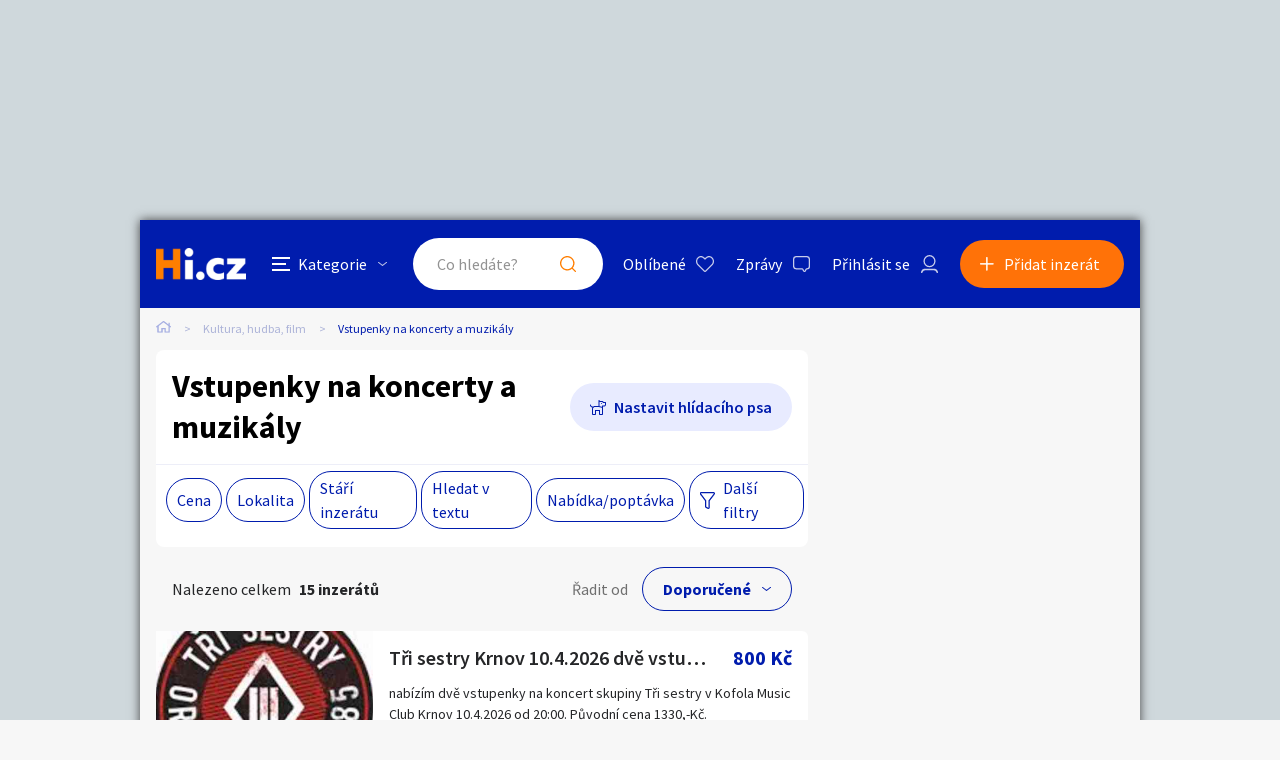

--- FILE ---
content_type: text/html; charset=utf-8
request_url: https://kultura.hyperinzerce.cz/vstupenky-koncerty-muzikaly
body_size: 24529
content:

<!DOCTYPE html>
<html lang="cs">
<head>
    <script>
        window.dataLayer = window.dataLayer || [];
    </script>
    
    

    
<script>
    var dataLayer = window.dataLayer || [];
        dataLayer.push({ 'pageType': 'kategorie' });
</script>




        
<!-- Google Analytics -->
<!-- Analytics are loaded from gtm.js -->
<!-- End Google Analytics -->
<!-- Google Tag Manager -->
<script>
        (function (w, d, s, l, i) {
            w[l] = w[l] || []; w[l].push({
                'gtm.start':
                    new Date().getTime(), event: 'gtm.js'
            }); var f = d.getElementsByTagName(s)[0],
                j = d.createElement(s), dl = l != 'dataLayer' ? '&l=' + l : ''; j.async = true; j.src =
                    'https://www.googletagmanager.com/gtm.js?id=' + i + dl; f.parentNode.insertBefore(j, f);
        })(window, document, 'script', 'dataLayer', 'GTM-5NRXNLV');
</script>
<!-- End Google Tag Manager -->

    <title>Vstupenky na koncerty a muzik&#xE1;ly - Hyperinzerce.cz</title>
    <meta charset="UTF-8">
    <meta name="viewport" content="width=device-width, initial-scale=1, maximum-scale=1">
    <meta name="theme-color" content="#001CAD">
    <meta name="msapplication-navbutton-color" content="#001CAD">
    <meta name="apple-mobile-web-app-status-bar-style" content="#001CAD">
    <meta name="description" content="Vstupenky na koncerty a muzik&#xE1;ly - vstupenky, vstupenka, vstupenky na p&#x159;edstaven&#xED;, l&#xED;stek do divadla, ticketpro, ticket-art, ticketstream, ticketportal" />
    <meta name="keywords" content="vstupenky, vstupenka, vstupenky na p&#x159;edstaven&#xED;, l&#xED;stek do divadla, ticketpro, ticket-art, ticketstream, ticketportal" />
    <meta name="robots" content="index, follow, max-snippet:-1, max-image-preview:large, max-video-preview:-1" />
    <meta property="og:locale" content="cs_CZ" />
    <meta property="og:type" content="website" />
    <meta property="og:title" content="Vstupenky na koncerty a muzik&#xE1;ly - Hyperinzerce.cz" />
    <meta property="og:description" content="Vstupenky na koncerty a muzik&#xE1;ly - vstupenky, vstupenka, vstupenky na p&#x159;edstaven&#xED;, l&#xED;stek do divadla, ticketpro, ticket-art, ticketstream, ticketportal" />
    <meta property="og:url" content="https://kultura.hyperinzerce.cz/vstupenky-koncerty-muzikaly" />
    <meta property="og:site_name" content="Hyperinzerce" />
    <meta property="og:image" content="/img/hi.jfif" />
    <meta name="twitter:card" content="summary_large_image" />
    <meta name="twitter:title" content="Vstupenky na koncerty a muzik&#xE1;ly - Hyperinzerce.cz" />
    <meta name="twitter:description" content="Vstupenky na koncerty a muzik&#xE1;ly - vstupenky, vstupenka, vstupenky na p&#x159;edstaven&#xED;, l&#xED;stek do divadla, ticketpro, ticket-art, ticketstream, ticketportal" />
    <meta name="twitter:image" content="/img/hi.jfif" />
    <meta name="facebook-domain-verification" content="izeglx9000uet6lk1dkhkquiunpvxt" />
    <meta name="seznam-wmt" content="90IWB30dPZcqmnE5htkuill5oGapD9EL" />

        <link rel="canonical" href="https://kultura.hyperinzerce.cz/vstupenky-koncerty-muzikaly" />   
    <link rel="preconnect" href="https://fonts.gstatic.com">
    <link href="https://fonts.googleapis.com/css2?family=Source+Sans+Pro:wght@300;400;600;700&display=swap" rel="stylesheet" />
    <link rel="shortcut icon" href="/img/favicon.png">
    <link rel="stylesheet" media="all" href="/css/style.css?v=MQAuADAALgAwAC4AMAA=" />
    <link rel="stylesheet" media="print" href="/css/print.css?v=MQAuADAALgAwAC4AMAA=" />
    <script src="https://apis.google.com/js/api:client.js"></script>
    

    <script src="https://cdnjs.cloudflare.com/ajax/libs/jquery/3.4.1/jquery.min.js"></script>
    <script src="https://cdnjs.cloudflare.com/ajax/libs/jquery.mask/1.14.0/jquery.mask.min.js"></script>
    <script src="https://cdnjs.cloudflare.com/ajax/libs/jquery-validate/1.19.1/jquery.validate.min.js"></script>
    <script src="https://cdnjs.cloudflare.com/ajax/libs/jquery-validation-unobtrusive/3.2.11/jquery.validate.unobtrusive.min.js"></script>

    

<script src="/js/scripts.js?v=MQAuADAALgAwAC4AMAA=" defer></script>
<script src="/js/location.js?v=MQAuADAALgAwAC4AMAA="></script>
<script src="/js/login.js?v=MQAuADAALgAwAC4AMAA="></script>
<script src="/js/jquery.validate.messages.js?v=MQAuADAALgAwAC4AMAA="></script>

        <!-- VLM banners -->
        <meta name="referrer" content="no-referrer-when-downgrade" id="referrer-policy-meta">
        <!-- Other banners -->
            <script async src="https://pagead2.googlesyndication.com/pagead/js/adsbygoogle.js?client=ca-pub-9392907167670842" crossorigin="anonymous"></script>

    
    
    
        <script src="https://cdnjs.cloudflare.com/ajax/libs/noUiSlider/14.6.3/nouislider.min.js"></script>
    

    <script src="/js/ads-index.js?v=MQAuADAALgAwAC4AMAA="></script>

    

</head>
<body>
    <!-- Google Tag Manager (noscript) -->
<noscript>
    <iframe src="https://www.googletagmanager.com/ns.html?id=GTM-5NRXNLV"
            height="0" width="0" style="display:none;visibility:hidden"></iframe>
</noscript>
<!-- End Google Tag Manager (noscript) -->
    
<!-- Ecomail starts -->
<script type="text/javascript">
    (function (p, l, o, w, i, n, g) {
        if (!p[i]) {
            p.GlobalSnowplowNamespace = p.GlobalSnowplowNamespace || [];
            p.GlobalSnowplowNamespace.push(i);
            p[i] = function () {
                (p[i].q = p[i].q || []).push(arguments);
            };
            p[i].q = p[i].q || []; 
            n = l.createElement(o);
            g = l.getElementsByTagName(o)[0];
            n.async = 1;
            n.src = w;
            g.parentNode.insertBefore(n, g);
        }
    }(window, document, "script", "//d70shl7vidtft.cloudfront.net/ecmtr-2.4.2.js", "ecotrack"));
    window.ecotrack('newTracker', 'cf', 'd2dpiwfhf3tz0r.cloudfront.net', {
        /* Initialise a tracker */
        appId: 'hyperinzerce'
    });
    window.ecotrack('setUserIdFromLocation', 'ecmid');
    window.ecotrack('trackPageView');
</script>
<!-- Ecomail stops -->
    

<div class="c-banner__outer u-mobile-hide">
        <!-- VLM banners -->
        <div id="leaderboard-top" class="c-banner__leaderboard js-banner-leader-main u-mobile-hide"></div>
</div>

<div class="c-main">
    

<div class="c-header-compact__placeholder js-header-compact-placeholder"></div>
<header class="c-header-compact js-header-compact">
    <div class="c-header-compact__container">
        <a href="#" class="c-header-compact__category-switch js-category-switch">
            <div class="c-header-compact__category-switch-icon js-category-switch-icons">
                <div></div>
                <div></div>
                <div></div>
            </div>
            <div class="c-header-compact__category-switch-text">
                Kategorie
            </div>
        </a>
        <a href="https://hyperinzerce.cz" class="c-header-compact__logo" title="Hyperinzerce">
            <img src="/img/logo_hyperinzerce_tmavy_bg.png" class="c-header-compact__logo-img" alt="Hyperinzerce">
        </a>
        <form class="c-header-compact__search js-search-form" method="get" action="/inzeraty/Index">
            <input class="js-data-submit-query" id="IsSearchboxQuery" name="IsSearchboxQuery" type="hidden" value="False" />
            <div class="c-header-compact__search-inner js-search-area">
                <input class="c-header-compact__search-input js-search-input" type="text" name="query" id="search-input-mobile" required placeholder="Co hledáte?" autocomplete="off">
                <button class="c-header-compact__search-button" type="submit">Hledat</button>
                <div class="c-search-results c-search-results--compact js-search-results js-desktop-search"></div>
            </div>
        </form>
        <div class="c-header-compact__buttons">
            <a href="https://hyperinzerce.cz/oblibene-inzeraty" class="c-header__button c-header__button--favourite js-logged-in-only">Oblíbené</a>
            <a href="https://hyperinzerce.cz/moje-zpravy" class="c-header__button c-header__button--messages js-logged-in-only">
                Zprávy
            </a>
                <a href="#" class="js-log-in c-header__button c-header__button--account">Přihlásit se</a>
        </div>
        <div class="c-header-compact__add js-add">
            <a href="#new-ad" class="c-header-compact__add-button">Přidat inzerát</a>
        </div>
    </div>

    
        <div class="c-categories c-categories--subpage js-categories">
    <div class="c-categories__background js-category-switch"></div>
    <div class="c-categories__container">
        <h2 class="c-categories__title">
            Kategorie
        </h2>
        <div class="c-categories__list">
                <a href="https://hyperinzerce.cz/rubriky-inzerce/auto-moto" class="c-categories__item">
                    <div class="c-categories__item-image-container">
                        <img class="c-categories__item-image" src="https://hyperinzerce-images.azureedge.net/static-content/category-icons/www/auto-moto.png" alt="Auto-moto">
                    </div>
                    <h2 class="c-categories__item-title">
                        Auto-moto
                    </h2>
                </a>
                <a href="https://hyperinzerce.cz/rubriky-inzerce/reality-bydleni" class="c-categories__item">
                    <div class="c-categories__item-image-container">
                        <img class="c-categories__item-image" src="https://hyperinzerce-images.azureedge.net/static-content/category-icons/www/reality-bydleni.png" alt="Reality a bydlen&#xED;">
                    </div>
                    <h2 class="c-categories__item-title">
                        Reality a bydlen&#xED;
                    </h2>
                </a>
                <a href="https://hyperinzerce.cz/rubriky-inzerce/seznamka" class="c-categories__item">
                    <div class="c-categories__item-image-container">
                        <img class="c-categories__item-image" src="https://hyperinzerce-images.azureedge.net/static-content/category-icons/www/seznamka.png" alt="Seznamka">
                    </div>
                    <h2 class="c-categories__item-title">
                        Seznamka
                    </h2>
                </a>
                <a href="https://erotika.hyperinzerce.cz/" class="c-categories__item">
                    <div class="c-categories__item-image-container">
                        <img class="c-categories__item-image" src="https://hyperinzerce-images.azureedge.net/static-content/category-icons/www/erotika.png" alt="Erotika">
                    </div>
                    <h2 class="c-categories__item-title">
                        Erotika
                    </h2>
                </a>
                <a href="https://hyperinzerce.cz/rubriky-inzerce/zvirata" class="c-categories__item">
                    <div class="c-categories__item-image-container">
                        <img class="c-categories__item-image" src="https://hyperinzerce-images.azureedge.net/static-content/category-icons/www/zvirata.png" alt="Zv&#xED;&#x159;ata">
                    </div>
                    <h2 class="c-categories__item-title">
                        Zv&#xED;&#x159;ata
                    </h2>
                </a>
                <a href="https://hyperinzerce.cz/rubriky-inzerce/prace-sluzby" class="c-categories__item">
                    <div class="c-categories__item-image-container">
                        <img class="c-categories__item-image" src="https://hyperinzerce-images.azureedge.net/static-content/category-icons/www/prace-sluzby.png" alt="Pr&#xE1;ce a slu&#x17E;by">
                    </div>
                    <h2 class="c-categories__item-title">
                        Pr&#xE1;ce a slu&#x17E;by
                    </h2>
                </a>
                <a href="https://hyperinzerce.cz/rubriky-inzerce/stroje-naradi" class="c-categories__item">
                    <div class="c-categories__item-image-container">
                        <img class="c-categories__item-image" src="https://hyperinzerce-images.azureedge.net/static-content/category-icons/www/stroje-naradi.png" alt="Stroje a n&#xE1;&#x159;ad&#xED;">
                    </div>
                    <h2 class="c-categories__item-title">
                        Stroje a n&#xE1;&#x159;ad&#xED;
                    </h2>
                </a>
                <a href="https://hyperinzerce.cz/rubriky-inzerce/pc-elektro" class="c-categories__item">
                    <div class="c-categories__item-image-container">
                        <img class="c-categories__item-image" src="https://hyperinzerce-images.azureedge.net/static-content/category-icons/www/pc-elektro.png" alt="PC a elektro">
                    </div>
                    <h2 class="c-categories__item-title">
                        PC a elektro
                    </h2>
                </a>
                <a href="https://hyperinzerce.cz/rubriky-inzerce/sport-hobby" class="c-categories__item">
                    <div class="c-categories__item-image-container">
                        <img class="c-categories__item-image" src="https://hyperinzerce-images.azureedge.net/static-content/category-icons/www/sport-hobby.png" alt="Sport a hobby">
                    </div>
                    <h2 class="c-categories__item-title">
                        Sport a hobby
                    </h2>
                </a>
                <a href="https://hyperinzerce.cz/rubriky-inzerce/sberatelstvi" class="c-categories__item">
                    <div class="c-categories__item-image-container">
                        <img class="c-categories__item-image" src="https://hyperinzerce-images.azureedge.net/static-content/category-icons/www/sberatelstvi.png" alt="Sb&#x11B;ratelstv&#xED;">
                    </div>
                    <h2 class="c-categories__item-title">
                        Sb&#x11B;ratelstv&#xED;
                    </h2>
                </a>
                <a href="https://hyperinzerce.cz/rubriky-inzerce/detske-zbozi" class="c-categories__item">
                    <div class="c-categories__item-image-container">
                        <img class="c-categories__item-image" src="https://hyperinzerce-images.azureedge.net/static-content/category-icons/www/detske-zbozi.png" alt="D&#x11B;tsk&#xE9; zbo&#x17E;&#xED;">
                    </div>
                    <h2 class="c-categories__item-title">
                        D&#x11B;tsk&#xE9; zbo&#x17E;&#xED;
                    </h2>
                </a>
                <a href="https://hyperinzerce.cz/rubriky-inzerce/moda-doplnky" class="c-categories__item">
                    <div class="c-categories__item-image-container">
                        <img class="c-categories__item-image" src="https://hyperinzerce-images.azureedge.net/static-content/category-icons/www/moda-doplnky.png" alt="M&#xF3;da a dopl&#x148;ky">
                    </div>
                    <h2 class="c-categories__item-title">
                        M&#xF3;da a dopl&#x148;ky
                    </h2>
                </a>
                <a href="https://hyperinzerce.cz/rubriky-inzerce/kultura" class="c-categories__item">
                    <div class="c-categories__item-image-container">
                        <img class="c-categories__item-image" src="https://hyperinzerce-images.azureedge.net/static-content/category-icons/www/kultura.png" alt="Kultura">
                    </div>
                    <h2 class="c-categories__item-title">
                        Kultura
                    </h2>
                </a>
                <a href="https://hyperinzerce.cz/rubriky-inzerce/cestovani" class="c-categories__item">
                    <div class="c-categories__item-image-container">
                        <img class="c-categories__item-image" src="https://hyperinzerce-images.azureedge.net/static-content/category-icons/www/cestovani.png" alt="Cestov&#xE1;n&#xED;">
                    </div>
                    <h2 class="c-categories__item-title">
                        Cestov&#xE1;n&#xED;
                    </h2>
                </a>
                <a href="https://hyperinzerce.cz/rubriky-inzerce/ostatni" class="c-categories__item">
                    <div class="c-categories__item-image-container">
                        <img class="c-categories__item-image" src="https://hyperinzerce-images.azureedge.net/static-content/category-icons/www/ostatni.png" alt="Ostatn&#xED;">
                    </div>
                    <h2 class="c-categories__item-title">
                        Ostatn&#xED;
                    </h2>
                </a>
        </div>
        <div class="c-categories__footer">
            <a href="#" class="c-categories__add-button js-add">Přidat inzerát</a>
        </div>
    </div>
</div>
    
</header>
    <div class="c-breadcrumbs">
    <a href="https://hyperinzerce.cz" class="c-breadcrumbs__item c-breadcrumbs__item--home">
        <img src="/img/icon_home.svg" alt="Home">
    </a>
            <a href="https://kultura.hyperinzerce.cz/" class="c-breadcrumbs__item root-category-name">Kultura, hudba, film</a>
            <span class="c-breadcrumbs__item c-breadcrumbs__item--active">Vstupenky na koncerty a muzik&#xE1;ly</span>
</div>
    <main class="c-main__container">
        <div class="c-ad-list">
            

<div class="c-list-filters">
    <div class="c-list-filters__header">
        <h1 class="c-list-filters__title">Vstupenky na koncerty a muzik&#xE1;ly</h1>
            <a class="c-list-filters__dog js-toggle-watch-dog-popup" href="#">Nastavit hlídacího psa</a>
    </div>


    <div class="c-list-filters__footer">
        <div class="c-list-filters__footer-mobile">
            <a class="c-list-filters__footer-button c-list-filters__footer-button--add js-add" href="#">Přidat inzerát</a>
            <a class="c-list-filters__footer-button c-list-filters__footer-button--filter js-toggle-filters" href="#">Filtrovat inzeráty</a>
            <!-- <a class="c-list-filters__footer-button c-list-filters__footer-button--dog" href="#">Nastavit hlídacího psa</a> -->
        </div>
        <div class="c-list-filters__footer-desktop">
            
<div class="c-list-filters__footer-list">
        <div class="c-list-filters__footer-list-item">
            <a class="c-list-filters__footer-list-link js-open-small-filter " href="#">Cena</a>
            <form method="post" class="c-small-filter c-small-filter--with-click-area js-small-filter-container" action="/inzeraty/SearchPopup">
            <div class="c-small-filter__inner">
                <div class="o-slider__target js-slider-target" id="slider_01"></div>
                <div class="o-slider o-slider--mt">
                    <div class="o-slider__input-container o-slider__input-container--no-desktop-margin">
                        <div class="o-slider__input-div">
                            <div class="o-slider__label">Minimální cena</div>
                            <span class="o-slider__input-outer">
                                <input type="number" min="0" data-slider-value="0" id="slider_01_min" class="o-slider__input" name="PriceFrom" value="0" />
                            </span>
                            <span class="o-slider__unit">Kč</span>
                        </div>
                        <div class="o-slider__separator o-slider__separator--pt">až</div>
                        <div class="o-slider__input-div">
                            <div class="o-slider__label">Maximální cena</div>
                            <span class="o-slider__input-outer">
                                <input type="number" max="4800" data-slider-value="4800" id="slider_01_max" class="o-slider__input" name="PriceTo" value="4800" />
                            </span>
                            <span class="o-slider__unit">Kč</span>
                        </div>
                    </div>
                </div>
                <div class="c-small-filter__footer">
                    <button class="c-small-filter__footer-button-cancel o-button o-button--light-blue js-close-small-filter">Zavřít</button>
                    <button class="c-small-filter__footer-button-confirm o-button js-small-filter-confirm" type="submit">Zobrazit</button>
                </div>

                
<input type="hidden" id="Small_Filter_Hidden_CollectionId_a929786d-ff61-481b-a746-2ea93a239b16" name="CollectionId" value="" />
<input type="hidden" id="Small_Filter_Hidden_CategoryId_a10c76e5-c0ca-47dc-b0c4-990858f345dc" name="CategoryId" value="819" />
<input type="hidden" id="Small_Filter_Hidden_PriceTo_98e7ac7b-c2ea-49b2-93fa-e83bda8f9832" name="PriceTo" value="4800" />
<input type="hidden" id="Small_Filter_Hidden_PriceFrom_4434f58b-002c-43a4-a6ca-26dd4073929b" name="PriceFrom" value="0" />
<input type="hidden" id="Small_Filter_Hidden_PriceTo_e4c3c8fe-bb19-425d-ba65-6cdc757f23f7" name="MaxPriceTo" value="4800" />
<input type="hidden" id="Small_Filter_Hidden_PriceFrom_111f5180-6c4d-46d7-9722-15b4f09d1f41" name="MinPriceFrom" value="0" />
<input type="hidden" id="Small_Filter_Hidden_Query_9455e120-9df0-4017-849e-daac42b4d5b0" name="Query" value="" />
<input type="hidden" id="Small_Filter_Hidden_Type_1c798a2b-baa5-4aa5-9458-259b9cc0ef0e" name="Type" value="" />
<input type="hidden" id="Small_Filter_Hidden_CreationPeriod_5e7e5c91-7928-42cb-abe6-3a7b73474c73" name="CreationPeriod" value="" />
<input type="hidden" id="Small_Filter_Hidden_SortBy_40805e78-73ab-41a3-a198-3c93d066c44b" data-val="true" data-val-required="The SortBy field is required." name="SortBy" value="Default" />
<input type="hidden" id="Small_Filter_Hidden_GeoLocation_dc0c8b15-8e30-4e4f-b622-f001a666da60" name="GeoLocation" value="" />


            </div>               
            <input name="__RequestVerificationToken" type="hidden" value="CfDJ8BjPIMJtxW9LjOhqtCx8zak9YBoo8u_QcNA-jh84QFP77ZK1LFY6ZRgU8_WOVfG7WN8-2_O545LEJQNJWhIxxp1zpAZuMMQTh3gbxG65gAT3aP-zQk2WCggcwq4yyDgTQEyXeCrUfRk-wgpdFvUHNZo" /></form>
        </div>

    <div class="c-list-filters__footer-list-item">
        <a class="c-list-filters__footer-list-link js-open-small-filter " href="#">Lokalita</a>
        <form method="post" class="c-small-filter js-small-filter-container" action="/inzeraty/SearchPopup">

            <input class="js-geolocation-input" id="GeoLocation" name="GeoLocation" type="hidden" value="" />
            <div class="o-slider__target js-value-slider-target" id="slider_02"></div>
            <div class="o-slider o-slider--mt">
                <div class="o-slider__input-container o-slider__input-container--no-desktop-margin">
                    <div class="o-slider__input-div">
                        <div class="o-slider__label">Vzdálenost do</div>
                        <span class="o-slider__input-outer">
                            <input type="number" min="10" max="200" id="slider_02_max" class="o-slider__input js-filter-by-area" name="Area" value="" />
                        </span>
                        <span class="o-slider__unit">Km</span>
                    </div>
                </div>
            </div>
            <label for="DistanceSearchSmall" class="o-switch u-mt--L u-mb--L">
                <input id="DistanceSearchSmall" class="o-switch__input js-filter-by-location" type="checkbox" data-val="true" data-val-required="The DistanceSearch field is required." name="DistanceSearch" value="true">
                <div class="o-switch__graphics o-switch__graphics--light c-filter-popup__checkbox-graphics"></div>
                <div id="share-location-label" class="o-switch__label o-switch__label--larger o-switch__label--dark c-filter-popup__checkbox-label">Hledat inzeráty v okolí</div>
            </label>
            <div class="c-small-filter__input-container">
                    <label for="Small_Filter_Regions_0__Selected" class="c-small-filter__checkbox o-checkbox">
                        <input id="Small_Filter_Regions_0__Identifier" type="hidden" name="Regions[0].Identifier" value="&#x10C;R">
                        <input id="Small_Filter_Regions_0__Selected" class="o-checkbox__input" type="checkbox" data-val="true" data-val-required="The Selected field is required." name="Regions[0].Selected" value="true">
                        <input name="Regions[0].Selected" type="hidden" value="false">
                        <div class="c-filter-popup__checkbox-graphics o-checkbox__graphics o-checkbox__graphics--light o-checkbox__graphics--large"></div>
                        <span class="c-filter-popup__checkbox-label o-checkbox__label">Cel&#xE1; &#x10C;R</span>
                    </label>
                    <label for="Small_Filter_Regions_1__Selected" class="c-small-filter__checkbox o-checkbox">
                        <input id="Small_Filter_Regions_1__Identifier" type="hidden" name="Regions[1].Identifier" value="PHA">
                        <input id="Small_Filter_Regions_1__Selected" class="o-checkbox__input" type="checkbox" data-val="true" data-val-required="The Selected field is required." name="Regions[1].Selected" value="true">
                        <input name="Regions[1].Selected" type="hidden" value="false">
                        <div class="c-filter-popup__checkbox-graphics o-checkbox__graphics o-checkbox__graphics--light o-checkbox__graphics--large"></div>
                        <span class="c-filter-popup__checkbox-label o-checkbox__label">Hlavn&#xED; m&#x11B;sto Praha</span>
                    </label>
                    <label for="Small_Filter_Regions_2__Selected" class="c-small-filter__checkbox o-checkbox">
                        <input id="Small_Filter_Regions_2__Identifier" type="hidden" name="Regions[2].Identifier" value="JH&#x10C;">
                        <input id="Small_Filter_Regions_2__Selected" class="o-checkbox__input" type="checkbox" data-val="true" data-val-required="The Selected field is required." name="Regions[2].Selected" value="true">
                        <input name="Regions[2].Selected" type="hidden" value="false">
                        <div class="c-filter-popup__checkbox-graphics o-checkbox__graphics o-checkbox__graphics--light o-checkbox__graphics--large"></div>
                        <span class="c-filter-popup__checkbox-label o-checkbox__label">Jiho&#x10D;esk&#xFD; kraj</span>
                    </label>
                    <label for="Small_Filter_Regions_3__Selected" class="c-small-filter__checkbox o-checkbox">
                        <input id="Small_Filter_Regions_3__Identifier" type="hidden" name="Regions[3].Identifier" value="JHM">
                        <input id="Small_Filter_Regions_3__Selected" class="o-checkbox__input" type="checkbox" data-val="true" data-val-required="The Selected field is required." name="Regions[3].Selected" value="true">
                        <input name="Regions[3].Selected" type="hidden" value="false">
                        <div class="c-filter-popup__checkbox-graphics o-checkbox__graphics o-checkbox__graphics--light o-checkbox__graphics--large"></div>
                        <span class="c-filter-popup__checkbox-label o-checkbox__label">Jihomoravsk&#xFD; kraj</span>
                    </label>
                    <label for="Small_Filter_Regions_4__Selected" class="c-small-filter__checkbox o-checkbox">
                        <input id="Small_Filter_Regions_4__Identifier" type="hidden" name="Regions[4].Identifier" value="KVK">
                        <input id="Small_Filter_Regions_4__Selected" class="o-checkbox__input" type="checkbox" data-val="true" data-val-required="The Selected field is required." name="Regions[4].Selected" value="true">
                        <input name="Regions[4].Selected" type="hidden" value="false">
                        <div class="c-filter-popup__checkbox-graphics o-checkbox__graphics o-checkbox__graphics--light o-checkbox__graphics--large"></div>
                        <span class="c-filter-popup__checkbox-label o-checkbox__label">Karlovarsk&#xFD; kraj</span>
                    </label>
                    <label for="Small_Filter_Regions_5__Selected" class="c-small-filter__checkbox o-checkbox">
                        <input id="Small_Filter_Regions_5__Identifier" type="hidden" name="Regions[5].Identifier" value="VYS">
                        <input id="Small_Filter_Regions_5__Selected" class="o-checkbox__input" type="checkbox" data-val="true" data-val-required="The Selected field is required." name="Regions[5].Selected" value="true">
                        <input name="Regions[5].Selected" type="hidden" value="false">
                        <div class="c-filter-popup__checkbox-graphics o-checkbox__graphics o-checkbox__graphics--light o-checkbox__graphics--large"></div>
                        <span class="c-filter-popup__checkbox-label o-checkbox__label">Kraj Vyso&#x10D;ina</span>
                    </label>
                    <label for="Small_Filter_Regions_6__Selected" class="c-small-filter__checkbox o-checkbox">
                        <input id="Small_Filter_Regions_6__Identifier" type="hidden" name="Regions[6].Identifier" value="HKK">
                        <input id="Small_Filter_Regions_6__Selected" class="o-checkbox__input" type="checkbox" data-val="true" data-val-required="The Selected field is required." name="Regions[6].Selected" value="true">
                        <input name="Regions[6].Selected" type="hidden" value="false">
                        <div class="c-filter-popup__checkbox-graphics o-checkbox__graphics o-checkbox__graphics--light o-checkbox__graphics--large"></div>
                        <span class="c-filter-popup__checkbox-label o-checkbox__label">Kr&#xE1;lov&#xE9;hradeck&#xFD; kraj</span>
                    </label>
                    <label for="Small_Filter_Regions_7__Selected" class="c-small-filter__checkbox o-checkbox">
                        <input id="Small_Filter_Regions_7__Identifier" type="hidden" name="Regions[7].Identifier" value="LBK">
                        <input id="Small_Filter_Regions_7__Selected" class="o-checkbox__input" type="checkbox" data-val="true" data-val-required="The Selected field is required." name="Regions[7].Selected" value="true">
                        <input name="Regions[7].Selected" type="hidden" value="false">
                        <div class="c-filter-popup__checkbox-graphics o-checkbox__graphics o-checkbox__graphics--light o-checkbox__graphics--large"></div>
                        <span class="c-filter-popup__checkbox-label o-checkbox__label">Libereck&#xFD; kraj</span>
                    </label>
                    <label for="Small_Filter_Regions_8__Selected" class="c-small-filter__checkbox o-checkbox">
                        <input id="Small_Filter_Regions_8__Identifier" type="hidden" name="Regions[8].Identifier" value="MSK">
                        <input id="Small_Filter_Regions_8__Selected" class="o-checkbox__input" type="checkbox" data-val="true" data-val-required="The Selected field is required." name="Regions[8].Selected" value="true">
                        <input name="Regions[8].Selected" type="hidden" value="false">
                        <div class="c-filter-popup__checkbox-graphics o-checkbox__graphics o-checkbox__graphics--light o-checkbox__graphics--large"></div>
                        <span class="c-filter-popup__checkbox-label o-checkbox__label">Moravskoslezsk&#xFD; kraj</span>
                    </label>
                    <label for="Small_Filter_Regions_9__Selected" class="c-small-filter__checkbox o-checkbox">
                        <input id="Small_Filter_Regions_9__Identifier" type="hidden" name="Regions[9].Identifier" value="OLK">
                        <input id="Small_Filter_Regions_9__Selected" class="o-checkbox__input" type="checkbox" data-val="true" data-val-required="The Selected field is required." name="Regions[9].Selected" value="true">
                        <input name="Regions[9].Selected" type="hidden" value="false">
                        <div class="c-filter-popup__checkbox-graphics o-checkbox__graphics o-checkbox__graphics--light o-checkbox__graphics--large"></div>
                        <span class="c-filter-popup__checkbox-label o-checkbox__label">Olomouck&#xFD; kraj</span>
                    </label>
                    <label for="Small_Filter_Regions_10__Selected" class="c-small-filter__checkbox o-checkbox">
                        <input id="Small_Filter_Regions_10__Identifier" type="hidden" name="Regions[10].Identifier" value="PAK">
                        <input id="Small_Filter_Regions_10__Selected" class="o-checkbox__input" type="checkbox" data-val="true" data-val-required="The Selected field is required." name="Regions[10].Selected" value="true">
                        <input name="Regions[10].Selected" type="hidden" value="false">
                        <div class="c-filter-popup__checkbox-graphics o-checkbox__graphics o-checkbox__graphics--light o-checkbox__graphics--large"></div>
                        <span class="c-filter-popup__checkbox-label o-checkbox__label">Pardubick&#xFD; kraj</span>
                    </label>
                    <label for="Small_Filter_Regions_11__Selected" class="c-small-filter__checkbox o-checkbox">
                        <input id="Small_Filter_Regions_11__Identifier" type="hidden" name="Regions[11].Identifier" value="PLK">
                        <input id="Small_Filter_Regions_11__Selected" class="o-checkbox__input" type="checkbox" data-val="true" data-val-required="The Selected field is required." name="Regions[11].Selected" value="true">
                        <input name="Regions[11].Selected" type="hidden" value="false">
                        <div class="c-filter-popup__checkbox-graphics o-checkbox__graphics o-checkbox__graphics--light o-checkbox__graphics--large"></div>
                        <span class="c-filter-popup__checkbox-label o-checkbox__label">Plze&#x148;sk&#xFD; kraj</span>
                    </label>
                    <label for="Small_Filter_Regions_12__Selected" class="c-small-filter__checkbox o-checkbox">
                        <input id="Small_Filter_Regions_12__Identifier" type="hidden" name="Regions[12].Identifier" value="ST&#x10C;">
                        <input id="Small_Filter_Regions_12__Selected" class="o-checkbox__input" type="checkbox" data-val="true" data-val-required="The Selected field is required." name="Regions[12].Selected" value="true">
                        <input name="Regions[12].Selected" type="hidden" value="false">
                        <div class="c-filter-popup__checkbox-graphics o-checkbox__graphics o-checkbox__graphics--light o-checkbox__graphics--large"></div>
                        <span class="c-filter-popup__checkbox-label o-checkbox__label">St&#x159;edo&#x10D;esk&#xFD; kraj</span>
                    </label>
                    <label for="Small_Filter_Regions_13__Selected" class="c-small-filter__checkbox o-checkbox">
                        <input id="Small_Filter_Regions_13__Identifier" type="hidden" name="Regions[13].Identifier" value="ULK">
                        <input id="Small_Filter_Regions_13__Selected" class="o-checkbox__input" type="checkbox" data-val="true" data-val-required="The Selected field is required." name="Regions[13].Selected" value="true">
                        <input name="Regions[13].Selected" type="hidden" value="false">
                        <div class="c-filter-popup__checkbox-graphics o-checkbox__graphics o-checkbox__graphics--light o-checkbox__graphics--large"></div>
                        <span class="c-filter-popup__checkbox-label o-checkbox__label">&#xDA;steck&#xFD; kraj</span>
                    </label>
                    <label for="Small_Filter_Regions_14__Selected" class="c-small-filter__checkbox o-checkbox">
                        <input id="Small_Filter_Regions_14__Identifier" type="hidden" name="Regions[14].Identifier" value="ZLK">
                        <input id="Small_Filter_Regions_14__Selected" class="o-checkbox__input" type="checkbox" data-val="true" data-val-required="The Selected field is required." name="Regions[14].Selected" value="true">
                        <input name="Regions[14].Selected" type="hidden" value="false">
                        <div class="c-filter-popup__checkbox-graphics o-checkbox__graphics o-checkbox__graphics--light o-checkbox__graphics--large"></div>
                        <span class="c-filter-popup__checkbox-label o-checkbox__label">Zl&#xED;nsk&#xFD; kraj</span>
                    </label>
                    <label for="Small_Filter_Regions_15__Selected" class="c-small-filter__checkbox o-checkbox">
                        <input id="Small_Filter_Regions_15__Identifier" type="hidden" name="Regions[15].Identifier" value="ZAHRANICI">
                        <input id="Small_Filter_Regions_15__Selected" class="o-checkbox__input" type="checkbox" data-val="true" data-val-required="The Selected field is required." name="Regions[15].Selected" value="true">
                        <input name="Regions[15].Selected" type="hidden" value="false">
                        <div class="c-filter-popup__checkbox-graphics o-checkbox__graphics o-checkbox__graphics--light o-checkbox__graphics--large"></div>
                        <span class="c-filter-popup__checkbox-label o-checkbox__label">Zahrani&#x10D;&#xED;</span>
                    </label>
            </div>
            <div class="c-small-filter__footer">
                <button class="c-small-filter__footer-button-cancel o-button o-button--light-blue js-close-small-filter">Zavřít</button>
                <button class="c-small-filter__footer-button-confirm o-button js-small-filter-confirm" type="submit">Zobrazit</button>
            </div>

            
<input type="hidden" id="Small_Filter_Hidden_CollectionId_23063ab0-eaad-4084-bad8-a3a5b92e0011" name="CollectionId" value="" />
<input type="hidden" id="Small_Filter_Hidden_CategoryId_19b3b266-f71a-4d36-87f5-896c8ff97a79" name="CategoryId" value="819" />
<input type="hidden" id="Small_Filter_Hidden_PriceTo_16cffda4-2808-4882-a4a9-a801b28198a2" name="PriceTo" value="4800" />
<input type="hidden" id="Small_Filter_Hidden_PriceFrom_ae9a705b-d59e-4cb4-a100-983c0c2bf87a" name="PriceFrom" value="0" />
<input type="hidden" id="Small_Filter_Hidden_PriceTo_f83d8bcc-02f2-45df-bac2-2f59771e8135" name="MaxPriceTo" value="4800" />
<input type="hidden" id="Small_Filter_Hidden_PriceFrom_f6911b90-a913-4f4a-b5c8-24d1786973d1" name="MinPriceFrom" value="0" />
<input type="hidden" id="Small_Filter_Hidden_Query_76857f71-3eaf-45e5-9ba7-582d6802f33c" name="Query" value="" />
<input type="hidden" id="Small_Filter_Hidden_Type_93dde57b-804b-423e-82f5-c38aa49a7cd1" name="Type" value="" />
<input type="hidden" id="Small_Filter_Hidden_CreationPeriod_76f27750-2143-458b-94ba-375ed27fc865" name="CreationPeriod" value="" />
<input type="hidden" id="Small_Filter_Hidden_SortBy_953f75fb-4ff3-4d57-a80b-dbb9ce13d511" data-val="true" data-val-required="The SortBy field is required." name="SortBy" value="Default" />
<input type="hidden" id="Small_Filter_Hidden_GeoLocation_355e833e-061e-4e7c-8ed7-486789204f95" name="GeoLocation" value="" />


        <input name="__RequestVerificationToken" type="hidden" value="CfDJ8BjPIMJtxW9LjOhqtCx8zak9YBoo8u_QcNA-jh84QFP77ZK1LFY6ZRgU8_WOVfG7WN8-2_O545LEJQNJWhIxxp1zpAZuMMQTh3gbxG65gAT3aP-zQk2WCggcwq4yyDgTQEyXeCrUfRk-wgpdFvUHNZo" /><input name="DistanceSearch" type="hidden" value="false"><input name="Regions[0].Selected" type="hidden" value="false"><input name="Regions[1].Selected" type="hidden" value="false"><input name="Regions[2].Selected" type="hidden" value="false"><input name="Regions[3].Selected" type="hidden" value="false"><input name="Regions[4].Selected" type="hidden" value="false"><input name="Regions[5].Selected" type="hidden" value="false"><input name="Regions[6].Selected" type="hidden" value="false"><input name="Regions[7].Selected" type="hidden" value="false"><input name="Regions[8].Selected" type="hidden" value="false"><input name="Regions[9].Selected" type="hidden" value="false"><input name="Regions[10].Selected" type="hidden" value="false"><input name="Regions[11].Selected" type="hidden" value="false"><input name="Regions[12].Selected" type="hidden" value="false"><input name="Regions[13].Selected" type="hidden" value="false"><input name="Regions[14].Selected" type="hidden" value="false"><input name="Regions[15].Selected" type="hidden" value="false"></form>
    </div>

    <div class="c-list-filters__footer-list-item">
        <a class="c-list-filters__footer-list-link js-open-small-filter " href="#">Stáří inzerátu</a>
        <form method="post" class="c-small-filter js-small-filter-container" action="/inzeraty/SearchPopup">
            <div class="c-small-filter__input-container">
                <select id="Small_Filter_CreationPeriod" class="c-small-filter__input" name="CreationPeriod">
                <option value="">Nez&#xE1;le&#x17E;&#xED;</option>
<option value="Max24Hours">Max 24 hodin</option>
<option value="Max48Hours">Max 48 hodin</option>
<option value="Max1Week">Max 1 t&#xFD;den</option>
<option value="Max2Weeks">Max 2 t&#xFD;dny</option>
<option value="Max1Month">Max 1 m&#x11B;s&#xED;c</option>
<option value="Max2Months">Max 2 m&#x11B;s&#xED;ce</option>
</select>
            </div>
            <div class="c-small-filter__footer">
                <button class="c-small-filter__footer-button-cancel o-button o-button--light-blue js-close-small-filter">Zavřít</button>
                <button class="c-small-filter__footer-button-confirm o-button js-small-filter-confirm" type="submit">Zobrazit</button>
            </div>

            
<input type="hidden" id="Small_Filter_Hidden_CollectionId_1a05feeb-6ad1-4d11-b843-ed8eebbc85eb" name="CollectionId" value="" />
<input type="hidden" id="Small_Filter_Hidden_CategoryId_1664f216-5f5f-4cbc-8c91-dd3b3739e3c3" name="CategoryId" value="819" />
<input type="hidden" id="Small_Filter_Hidden_PriceTo_1a36ad38-0a63-4900-a3c0-7ae561cbb0eb" name="PriceTo" value="4800" />
<input type="hidden" id="Small_Filter_Hidden_PriceFrom_4a26a5f1-6b3d-44f5-b7a4-1f8b83942aa2" name="PriceFrom" value="0" />
<input type="hidden" id="Small_Filter_Hidden_PriceTo_07837e53-1240-4f48-abb3-5e1550f74846" name="MaxPriceTo" value="4800" />
<input type="hidden" id="Small_Filter_Hidden_PriceFrom_64e5c9c6-1860-4794-a5af-9301dde91d38" name="MinPriceFrom" value="0" />
<input type="hidden" id="Small_Filter_Hidden_Query_8d47dc23-6ac5-4bc0-bbe1-2826118b4e48" name="Query" value="" />
<input type="hidden" id="Small_Filter_Hidden_Type_ee3e2800-2676-456d-bc9c-fa22c2076911" name="Type" value="" />
<input type="hidden" id="Small_Filter_Hidden_CreationPeriod_2c771832-cd1f-43de-b290-2e8953beb77b" name="CreationPeriod" value="" />
<input type="hidden" id="Small_Filter_Hidden_SortBy_71f7e7de-709a-420a-a495-0d0b9bfc3806" data-val="true" data-val-required="The SortBy field is required." name="SortBy" value="Default" />
<input type="hidden" id="Small_Filter_Hidden_GeoLocation_b66f9473-6463-4f3e-929f-d878a548b128" name="GeoLocation" value="" />


        <input name="__RequestVerificationToken" type="hidden" value="CfDJ8BjPIMJtxW9LjOhqtCx8zak9YBoo8u_QcNA-jh84QFP77ZK1LFY6ZRgU8_WOVfG7WN8-2_O545LEJQNJWhIxxp1zpAZuMMQTh3gbxG65gAT3aP-zQk2WCggcwq4yyDgTQEyXeCrUfRk-wgpdFvUHNZo" /></form>
    </div>

    <div class="c-list-filters__footer-list-item">
        <a class="c-list-filters__footer-list-link js-open-small-filter " href="#">Hledat v textu</a>
        <form method="post" class="c-small-filter js-small-filter-container" action="/inzeraty/SearchPopup">
            <div class="c-small-filter__input-container">
                <input id="Small_Filter_Query" autocomplete="off" class="c-small-filter__input" type="text" name="Query" value="" />
            </div>
            <div class="c-small-filter__footer">
                <button class="c-small-filter__footer-button-cancel o-button o-button--light-blue js-close-small-filter">Zavřít</button>
                <button class="c-small-filter__footer-button-confirm o-button js-small-filter-confirm" type="submit">Zobrazit</button>
            </div>

            
<input type="hidden" id="Small_Filter_Hidden_CollectionId_475f2c3b-9a6c-46bf-9e93-df4af01500e3" name="CollectionId" value="" />
<input type="hidden" id="Small_Filter_Hidden_CategoryId_e7b008bb-9341-4f9a-9569-fc521a3f3103" name="CategoryId" value="819" />
<input type="hidden" id="Small_Filter_Hidden_PriceTo_cba17426-2c91-4508-819c-d6c383852ad9" name="PriceTo" value="4800" />
<input type="hidden" id="Small_Filter_Hidden_PriceFrom_f50e8434-f608-4d74-8bef-65c2c73165a6" name="PriceFrom" value="0" />
<input type="hidden" id="Small_Filter_Hidden_PriceTo_b8285169-136c-4d90-a77e-81df6bdb4885" name="MaxPriceTo" value="4800" />
<input type="hidden" id="Small_Filter_Hidden_PriceFrom_726b98d3-719f-4f1f-890c-0f88e423f8b3" name="MinPriceFrom" value="0" />
<input type="hidden" id="Small_Filter_Hidden_Query_9a0c9cda-e4b0-434c-9a50-a7d2818c1be8" name="Query" value="" />
<input type="hidden" id="Small_Filter_Hidden_Type_713e6cdd-08be-450f-90b7-fbb189bd0d53" name="Type" value="" />
<input type="hidden" id="Small_Filter_Hidden_CreationPeriod_5b4bc65d-a6d0-4541-877e-41a6d5d4297e" name="CreationPeriod" value="" />
<input type="hidden" id="Small_Filter_Hidden_SortBy_4bf380d6-aa2c-4e05-9aec-02a39fde05f1" data-val="true" data-val-required="The SortBy field is required." name="SortBy" value="Default" />
<input type="hidden" id="Small_Filter_Hidden_GeoLocation_b8220db9-c42c-4835-8207-f08be54679e0" name="GeoLocation" value="" />


        <input name="__RequestVerificationToken" type="hidden" value="CfDJ8BjPIMJtxW9LjOhqtCx8zak9YBoo8u_QcNA-jh84QFP77ZK1LFY6ZRgU8_WOVfG7WN8-2_O545LEJQNJWhIxxp1zpAZuMMQTh3gbxG65gAT3aP-zQk2WCggcwq4yyDgTQEyXeCrUfRk-wgpdFvUHNZo" /></form>
    </div>

    <div class="c-list-filters__footer-list-item">
        <a class="c-list-filters__footer-list-link js-open-small-filter " href="#">Nabídka/poptávka</a>
        <form method="post" class="c-small-filter js-small-filter-container" action="/inzeraty/SearchPopup">
            <div class="c-small-filter__input-container">
                <select id="Small_Filter_Type" class="c-small-filter__input" name="Type">
                <option value="">Nez&#xE1;le&#x17E;&#xED;</option>
<option value="Supply">Chci koupit (nab&#xED;dky)</option>
<option value="Demand">Chci prodat (popt&#xE1;vky)</option>
</select>
            </div>
            <div class="c-small-filter__footer">
                <button class="c-small-filter__footer-button-cancel o-button o-button--light-blue js-close-small-filter">Zavřít</button>
                <button class="c-small-filter__footer-button-confirm o-button js-small-filter-confirm" type="submit">Zobrazit</button>
            </div>

            
<input type="hidden" id="Small_Filter_Hidden_CollectionId_00dfdb18-4f3e-4430-a72d-6dc38377b072" name="CollectionId" value="" />
<input type="hidden" id="Small_Filter_Hidden_CategoryId_f83f4848-d9af-47fb-9589-95a75c8368e3" name="CategoryId" value="819" />
<input type="hidden" id="Small_Filter_Hidden_PriceTo_a8cde4da-ed9e-473d-af62-208acfcb0086" name="PriceTo" value="4800" />
<input type="hidden" id="Small_Filter_Hidden_PriceFrom_2f22412b-684b-492d-b34b-3b0715decd31" name="PriceFrom" value="0" />
<input type="hidden" id="Small_Filter_Hidden_PriceTo_7e3ef553-1e22-459f-883f-ab662c139bcc" name="MaxPriceTo" value="4800" />
<input type="hidden" id="Small_Filter_Hidden_PriceFrom_70badf18-4bec-42bc-9ce2-5474cce97db9" name="MinPriceFrom" value="0" />
<input type="hidden" id="Small_Filter_Hidden_Query_c8cc2cb8-5dd3-4929-964d-8e3644df6f82" name="Query" value="" />
<input type="hidden" id="Small_Filter_Hidden_Type_33d8ed1a-5d86-41d9-a237-50fb40c8b8f9" name="Type" value="" />
<input type="hidden" id="Small_Filter_Hidden_CreationPeriod_e53ca135-6717-4971-bbe4-45d1bf0cbd1d" name="CreationPeriod" value="" />
<input type="hidden" id="Small_Filter_Hidden_SortBy_ab2fc35c-ac65-420c-83b3-70783b7be119" data-val="true" data-val-required="The SortBy field is required." name="SortBy" value="Default" />
<input type="hidden" id="Small_Filter_Hidden_GeoLocation_26f28da3-ba35-4b5f-8c51-cb273a8560b0" name="GeoLocation" value="" />


        <input name="__RequestVerificationToken" type="hidden" value="CfDJ8BjPIMJtxW9LjOhqtCx8zak9YBoo8u_QcNA-jh84QFP77ZK1LFY6ZRgU8_WOVfG7WN8-2_O545LEJQNJWhIxxp1zpAZuMMQTh3gbxG65gAT3aP-zQk2WCggcwq4yyDgTQEyXeCrUfRk-wgpdFvUHNZo" /></form>
    </div>
</div>
            <a class="c-list-filters__footer-more-filters js-toggle-filters" href="#">Další filtry</a>
        </div>
    </div>
</div>

            <div class="c-ad-list__header">
                <h2 class="c-ad-list__title">Nalezeno celkem <span>15 inzerátů</span></h2>
                <div class="c-ad-list__sort">
                    <label class="c-ad-list__sort-label" for="ad-list-sort">Řadit od</label>
                    <select class="c-ad-list__sort-select js-ad-sort-select" name="" id="ad-list-sort">
                        <option value="0" selected="selected">Doporučené</option>
                        <option value="4">Nejbližší</option>
                        <option value="1">Nejlevnější</option>
                        <option value="2">Nejdražší</option>
                        <option value="3">Nejnovější</option>
                    </select>
                </div>
            </div>

            <div class="c-ad-list__item-container js-ads-container" data-category="819" data-collection="">
                    <!-- VLM banners -->
                    <div id="m-square-1" class="c-banner__square u-desktop-hide"></div>
                


<div class="js-flash-message-container">
</div>


        
<div class="c-ad-list__item js-ad-list-link " data-link="https://kultura.hyperinzerce.cz/vstupenky-koncerty-muzikaly/inzerat/84265807034046435972-tri-sestry-krnov-10-4-2026-dve-vstupenky-nabidka-zahranici" id="84265807034046435972">
    <div class="c-ad-list__item-image-container">
        <img class="c-ad-list__item-image" src="https://images.hyperinzerce.cz/inzeraty/84265807034046435972%2Fthumbnail%2F108d18f84df2484ca49edce0d809194f.jpg" alt="">
    </div>
    <div class="c-ad-list__item-content">
        <div class="c-ad-list__item-header">
            <a href="https://kultura.hyperinzerce.cz/vstupenky-koncerty-muzikaly/inzerat/84265807034046435972-tri-sestry-krnov-10-4-2026-dve-vstupenky-nabidka-zahranici" class="c-ad-list__item-name">
                T&#x159;i sestry Krnov 10.4.2026 dv&#x11B; vstupenky
            </a>
            <div class="c-ad-list__item-price">
                <span>800&nbsp;Kč</span>
            </div>
        </div>
        <div class="c-ad-list__item-description">
            nab&#237;z&#237;m dvě vstupenky na koncert skupiny Tři sestry v Kofola Music Club Krnov 10.4.2026 od 20:00. Původn&#237; cena 1330,-Kč.<br>
<br>

        </div>
        <div class="c-ad-list__item-footer">
            <span class="c-ad-list__item-location">
                Zahrani&#x10D;&#xED;
            </span>
                    <a href="#" data-identifier="84265807034046435972" class="c-ad-list__item-like js-favourite-ad js-logged-in-only " title="P&#x159;idat do obl&#xED;ben&#xFD;ch."></a>
        </div>
    </div>
</div>


        
<div class="c-ad-list__item js-ad-list-link " data-link="https://kultura.hyperinzerce.cz/vstupenky-koncerty-muzikaly/inzerat/47961861567331298336-pitbull-koncert-praha-letnany-2026-stani-nabidka-praha" id="47961861567331298336">
    <div class="c-ad-list__item-image-container">
        <img class="c-ad-list__item-image" src="https://images.hyperinzerce.cz/inzeraty/47961861567331298336%2Fthumbnail%2Ffbdf13863e2c48e492524a87b216bd50.jpg" alt="">
    </div>
    <div class="c-ad-list__item-content">
        <div class="c-ad-list__item-header">
            <a href="https://kultura.hyperinzerce.cz/vstupenky-koncerty-muzikaly/inzerat/47961861567331298336-pitbull-koncert-praha-letnany-2026-stani-nabidka-praha" class="c-ad-list__item-name">
                PITBULL KONCERT PRAHA LET&#x147;ANY 2026 - ST&#xC1;N&#xCD;
            </a>
            <div class="c-ad-list__item-price">
                <span>2 499&nbsp;Kč</span>
            </div>
        </div>
        <div class="c-ad-list__item-description">
            Prod&#225;m l&#237;stky na st&#225;n&#237; na koncert Pitbulla v letňanech v Praze, turn&#233; Pitbull I&#39;m back! 26.7.2026. Cena 2499 Kč/l&#237;stek. Před&#225;n&#237; l&#237;stků možn&#233; v Praze, nebo online. Můžete volat, ps&#225;t na WhatsApp, SMS, nebo email na streray@seznam.cz<br>

        </div>
        <div class="c-ad-list__item-footer">
            <span class="c-ad-list__item-location">
                Praha
            </span>
                    <a href="#" data-identifier="47961861567331298336" class="c-ad-list__item-like js-favourite-ad js-logged-in-only " title="P&#x159;idat do obl&#xED;ben&#xFD;ch."></a>
        </div>
    </div>
</div>


                <!-- VLM banners -->
                <div id="outstream"></div>
                <div id="m-outstream"></div>
        
<div class="c-ad-list__item js-ad-list-link " data-link="https://kultura.hyperinzerce.cz/vstupenky-koncerty-muzikaly/inzerat/733554762670395949-vstupenky-nabidka-susice-iii" id="733554762670395949">
    <div class="c-ad-list__item-image-container">
        <img class="c-ad-list__item-image" src="https://images.hyperinzerce.cz/inzeraty/733554762670395949%2Fthumbnail%2F65a6077b9c6a425d9187ee4185b9e73a.jpg" alt="">
    </div>
    <div class="c-ad-list__item-content">
        <div class="c-ad-list__item-header">
            <a href="https://kultura.hyperinzerce.cz/vstupenky-koncerty-muzikaly/inzerat/733554762670395949-vstupenky-nabidka-susice-iii" class="c-ad-list__item-name">
                Vstupenky 
            </a>
            <div class="c-ad-list__item-price">
                <span>1 290&nbsp;Kč</span>
            </div>
        </div>
        <div class="c-ad-list__item-description">
            Prod&#225;m dva l&#237;stky na koncert Lucie 19.12.p&#225;tek v Plzeňsk&#233; ar&#233;ně od 20hod.  Sektor 113, řada 1, m&#237;sta 3 a 4 bl&#237;zko p&#243;dia. Cena za jeden l&#237;stek je 1290 Kč, cena obou 2580 Kč. Zašlu e-mailem blanka.vinicka@seznam.cz.<br>

        </div>
        <div class="c-ad-list__item-footer">
            <span class="c-ad-list__item-location">
                Su&#x161;ice III
            </span>
                    <a href="#" data-identifier="733554762670395949" class="c-ad-list__item-like js-favourite-ad js-logged-in-only " title="P&#x159;idat do obl&#xED;ben&#xFD;ch."></a>
        </div>
    </div>
</div>


        
<div class="c-ad-list__item js-ad-list-link " data-link="https://kultura.hyperinzerce.cz/vstupenky-koncerty-muzikaly/inzerat/91781101139391994681-koncert-duo-aramis-nabidka-tycek" id="91781101139391994681">
    <div class="c-ad-list__item-image-container">
        <img class="c-ad-list__item-image" src="https://images.hyperinzerce.cz/inzeraty/91781101139391994681%2Fthumbnail%2F04bf9d74f48c474cbc49952f8de02cc1.jpg" alt="">
    </div>
    <div class="c-ad-list__item-content">
        <div class="c-ad-list__item-header">
            <a href="https://kultura.hyperinzerce.cz/vstupenky-koncerty-muzikaly/inzerat/91781101139391994681-koncert-duo-aramis-nabidka-tycek" class="c-ad-list__item-name">
                Koncert DUO ARAMIS 
            </a>
            <div class="c-ad-list__item-price">
                <span>300&nbsp;Kč</span>
            </div>
        </div>
        <div class="c-ad-list__item-description">
            Srdečně v&#225;s zveme na koncert skupiny DUO ARAMIS z TV šl&#225;gru 19.12. 2025 T&#253;ček 95 u Zbirohu obecn&#237; s&#225;l. Od 18 hod do 21 hod + přest&#225;vka. Vezměte babičky, dědečky, cel&#233; rodiny na koncert  kter&#253; v&#225;s nalad&#237; na v&#225;nočn&#237; pohodu. Těš&#237;me se na V&#225;s.<br>

        </div>
        <div class="c-ad-list__item-footer">
            <span class="c-ad-list__item-location">
                T&#xFD;&#x10D;ek
            </span>
                    <a href="#" data-identifier="91781101139391994681" class="c-ad-list__item-like js-favourite-ad js-logged-in-only " title="P&#x159;idat do obl&#xED;ben&#xFD;ch."></a>
        </div>
    </div>
</div>


        
<div class="c-ad-list__item js-ad-list-link " data-link="https://kultura.hyperinzerce.cz/vstupenky-koncerty-muzikaly/inzerat/92717525083612261281-dva-listky-na-vanocni-sou-techtle-mechtle-v-praze-nabidka-stredocesky-kraj" id="92717525083612261281">
    <div class="c-ad-list__item-image-container">
        <img class="c-ad-list__item-image" src="https://images.hyperinzerce.cz/inzeraty/92717525083612261281%2Fthumbnail%2F3c1fab27e5dd42a1af8f2ce3d8808f48.jpg" alt="">
    </div>
    <div class="c-ad-list__item-content">
        <div class="c-ad-list__item-header">
            <a href="https://kultura.hyperinzerce.cz/vstupenky-koncerty-muzikaly/inzerat/92717525083612261281-dva-listky-na-vanocni-sou-techtle-mechtle-v-praze-nabidka-stredocesky-kraj" class="c-ad-list__item-name">
                Dva l&#xED;stky na V&#xE1;no&#x10D;n&#xED; &#x161;ou Techtle Mechtle v Praze 
            </a>
            <div class="c-ad-list__item-price">
                <span>1 500&nbsp;Kč</span>
            </div>
        </div>
        <div class="c-ad-list__item-description">
            !!! PROD&#193;NO !!!<br>
<br>
Dobr&#253; den, nab&#237;z&#237;m dva l&#237;stky na V&#225;nočn&#237; šou Techtle Mechtle, divadlo Broadway p&#225;tek 5.12.2025 ve 13 hodin. L&#237;stky jsou na l&#243;že na balk&#243;ně.<br>
Měl to b&#253;t d&#225;rek k Jež&#237;šku, bohužel se nemohu ze zdravotn&#237;ch důvodů na představen&#237; dostavit, tak snad se n&#225;m to s př&#237;telem podař&#237; v př&#237;št&#237;m roce.<br>
Cena 1 l&#237;stku je 790,- Kč.<br>
Prod&#225;v&#225;m za 1.500,- Kč.<br>
Děkuji předem za z&#225;jem.<br>

        </div>
        <div class="c-ad-list__item-footer">
            <span class="c-ad-list__item-location">
                St&#x159;edo&#x10D;esk&#xFD; kraj
            </span>
                    <a href="#" data-identifier="92717525083612261281" class="c-ad-list__item-like js-favourite-ad js-logged-in-only " title="P&#x159;idat do obl&#xED;ben&#xFD;ch."></a>
        </div>
    </div>
</div>


        
<div class="c-ad-list__item js-ad-list-link " data-link="https://kultura.hyperinzerce.cz/vstupenky-koncerty-muzikaly/inzerat/39689561362776993527-listky-na-koncert-marilyna-mansona-nabidka-praha" id="39689561362776993527">
    <div class="c-ad-list__item-image-container">
        <img class="c-ad-list__item-image" src="https://images.hyperinzerce.cz/inzeraty/39689561362776993527%2Fthumbnail%2Ffdac6bb9b64f4526abed8708e3c11507.jpg" alt="">
    </div>
    <div class="c-ad-list__item-content">
        <div class="c-ad-list__item-header">
            <a href="https://kultura.hyperinzerce.cz/vstupenky-koncerty-muzikaly/inzerat/39689561362776993527-listky-na-koncert-marilyna-mansona-nabidka-praha" class="c-ad-list__item-name">
                L&#xED;stky na koncert Marilyna Mansona
            </a>
            <div class="c-ad-list__item-price">
                <span>V textu</span>
            </div>
        </div>
        <div class="c-ad-list__item-description">
            Z rodinnych duvodu prodavame listky na sobotni  koncert Marilyna Mansona.Cena 1200 za jeden.<br>

        </div>
        <div class="c-ad-list__item-footer">
            <span class="c-ad-list__item-location">
                Praha
            </span>
                    <a href="#" data-identifier="39689561362776993527" class="c-ad-list__item-like js-favourite-ad js-logged-in-only " title="P&#x159;idat do obl&#xED;ben&#xFD;ch."></a>
        </div>
    </div>
</div>


        
<div class="c-ad-list__item js-ad-list-link " data-link="https://kultura.hyperinzerce.cz/vstupenky-koncerty-muzikaly/inzerat/13531055967478634409-andrea-bocelli-1-rada-horni-sezeni-23-01-2026-o2-praha-nabidka-bernartice" id="13531055967478634409">
    <div class="c-ad-list__item-image-container">
        <img class="c-ad-list__item-image" src="https://images.hyperinzerce.cz/inzeraty/13531055967478634409%2Fthumbnail%2F564a2cb5106b4c20bb41bd7e6c44868a.jpg" alt="">
    </div>
    <div class="c-ad-list__item-content">
        <div class="c-ad-list__item-header">
            <a href="https://kultura.hyperinzerce.cz/vstupenky-koncerty-muzikaly/inzerat/13531055967478634409-andrea-bocelli-1-rada-horni-sezeni-23-01-2026-o2-praha-nabidka-bernartice" class="c-ad-list__item-name">
                Andrea Bocelli: 1 Rada Horni Sezen&#xED; 23.01.2026 O2 Praha
            </a>
            <div class="c-ad-list__item-price">
                <span>1 400&nbsp;Kč</span>
            </div>
        </div>
        <div class="c-ad-list__item-description">
            Nab&#237;z&#237;m vstupenky (ORIGINAL + Hologram Ticketportal - 100% zaruka) na koncert Andrea Bocelli 23.01.2026 v O2 arene Praha.<br>
V př&#237;padě z&#225;jmu zašlu doklad o koupi do emailu.<br>

        </div>
        <div class="c-ad-list__item-footer">
            <span class="c-ad-list__item-location">
                Kr&#xE1;lov&#xE9;hradeck&#xFD; kraj
            </span>
                    <a href="#" data-identifier="13531055967478634409" class="c-ad-list__item-like js-favourite-ad js-logged-in-only " title="P&#x159;idat do obl&#xED;ben&#xFD;ch."></a>
        </div>
    </div>
</div>


        
<div class="c-ad-list__item js-ad-list-link " data-link="https://kultura.hyperinzerce.cz/vstupenky-koncerty-muzikaly/inzerat/63323877274278066854-katy-perry-the-lifetimes-tour-praha-30-10-nabidka-cela-cr" id="63323877274278066854">
    <div class="c-ad-list__item-image-container">
        <img class="c-ad-list__item-image" src="https://images.hyperinzerce.cz/inzeraty/63323877274278066854%2Fthumbnail%2F0423cff1a34341ba95ec84657392cf1c.jpg" alt="">
    </div>
    <div class="c-ad-list__item-content">
        <div class="c-ad-list__item-header">
            <a href="https://kultura.hyperinzerce.cz/vstupenky-koncerty-muzikaly/inzerat/63323877274278066854-katy-perry-the-lifetimes-tour-praha-30-10-nabidka-cela-cr" class="c-ad-list__item-name">
                Katy Perry &#x2013; The Lifetimes Tour (Praha, 30. 10.)
            </a>
            <div class="c-ad-list__item-price">
                <span>Dohodou</span>
            </div>
        </div>
        <div class="c-ad-list__item-description">
            Prod&#225;m 4 vstupenky na Katy Perry – The Lifetimes Tour (Praha, 30. 10.)<br>
<br>
Pom&#225;h&#225;m zn&#225;m&#233;, kter&#225; kvůli nemoci nemůže j&#237;t na koncert Katy Perry v O2 Ar&#233;ně (Praha, 30. ř&#237;jna 2025).<br>
Vstupenky jsou vedle sebe – sektor 423, řada 3, m&#237;sta 6–9.<br>
<br>
&#128176; Původn&#237; cena: 2 490 Kč/ks<br>
&#127903; Cena dohodou – koncert je vyprodan&#253;.<br>
Vstupenky jsou elektronick&#233; a pan&#237; Abrh&#225;mov&#225; je po zaplacen&#237; převede kupuj&#237;c&#237;mu.<br>
<br>
V př&#237;padě z&#225;jmu mi napište – před&#225;m v&#225;š kontakt pan&#237; Abrh&#225;mov&#233;, kter&#225; v&#225;s n&#225;sledně oslov&#237;.<br>

        </div>
        <div class="c-ad-list__item-footer">
            <span class="c-ad-list__item-location">
                Cel&#xE1; &#x10C;R
            </span>
                    <a href="#" data-identifier="63323877274278066854" class="c-ad-list__item-like js-favourite-ad js-logged-in-only " title="P&#x159;idat do obl&#xED;ben&#xFD;ch."></a>
        </div>
    </div>
</div>


        
<div class="c-ad-list__item js-ad-list-link " data-link="https://kultura.hyperinzerce.cz/vstupenky-koncerty-muzikaly/inzerat/14617793861390447009-leos-mares-v-ostravar-arene-6-12-2025-15-00-20-00-nabidka-ostrava" id="14617793861390447009">
    <div class="c-ad-list__item-image-container">
        <img class="c-ad-list__item-image" src="https://images.hyperinzerce.cz/inzeraty/14617793861390447009%2Fthumbnail%2Fc18d2832b16349d7bb0cb08fae71bb1a.jpg" alt="">
    </div>
    <div class="c-ad-list__item-content">
        <div class="c-ad-list__item-header">
            <a href="https://kultura.hyperinzerce.cz/vstupenky-koncerty-muzikaly/inzerat/14617793861390447009-leos-mares-v-ostravar-arene-6-12-2025-15-00-20-00-nabidka-ostrava" class="c-ad-list__item-name">
                LEO&#x160; MARE&#x160; V OSTRAVAR AR&#xC9;N&#x11A; 6.12.2025 15:00 &amp; 20:00
            </a>
            <div class="c-ad-list__item-price">
                <span>1 500&nbsp;Kč</span>
            </div>
        </div>
        <div class="c-ad-list__item-description">
            Prod&#225;m až 6 vstupenek vedle sebe na koncert 6.12.2025 15:00+20:00 Leoše Mareše v Ostravar Ar&#233;ně<br>
<br>
1500Kč/ks - Sektor R4&amp;R5<br>
<br>
V př&#237;padě z&#225;jmu volejte, pište mail či sms děkuji.<br>
<br>
Nen&#237; probl&#233;m uk&#225;zat doklad o zaplacen&#237; př&#237;mo e-mailu od ticketport&#225;lu, doklad o koupi z banky.<br>
<br>
Nevad&#237; mi ani osobn&#237; před&#225;n&#237;, ani platba online.<br>

        </div>
        <div class="c-ad-list__item-footer">
            <span class="c-ad-list__item-location">
                Ostrava
            </span>
                    <a href="#" data-identifier="14617793861390447009" class="c-ad-list__item-like js-favourite-ad js-logged-in-only " title="P&#x159;idat do obl&#xED;ben&#xFD;ch."></a>
        </div>
    </div>
</div>


                <!-- VLM banners -->
                <div id="commercial-article-1"></div>
                <div id="m-commercial-article-1"></div>
        
<div class="c-ad-list__item js-ad-list-link " data-link="https://kultura.hyperinzerce.cz/vstupenky-koncerty-muzikaly/inzerat/23847264643311322918-vstupenka-nabidka-moravska-ostrava-a-privoz" id="23847264643311322918">
    <div class="c-ad-list__item-image-container">
        <img class="c-ad-list__item-image" src="https://images.hyperinzerce.cz/inzeraty/23847264643311322918%2Fthumbnail%2Fe4d3ff23976444bb92bb99c272e5968b.jpg" alt="">
    </div>
    <div class="c-ad-list__item-content">
        <div class="c-ad-list__item-header">
            <a href="https://kultura.hyperinzerce.cz/vstupenky-koncerty-muzikaly/inzerat/23847264643311322918-vstupenka-nabidka-moravska-ostrava-a-privoz" class="c-ad-list__item-name">
                Vstupenka
            </a>
            <div class="c-ad-list__item-price">
                <span>2 200&nbsp;Kč</span>
            </div>
        </div>
        <div class="c-ad-list__item-description">
            Nab&#237;z&#237;m 2 vstupenky na vyprodan&#253; koncert Richarda M&#249;llera v Ostravě.<br>

        </div>
        <div class="c-ad-list__item-footer">
            <span class="c-ad-list__item-location">
                Moravsk&#xE1; Ostrava a P&#x159;&#xED;voz
            </span>
                    <a href="#" data-identifier="23847264643311322918" class="c-ad-list__item-like js-favourite-ad js-logged-in-only " title="P&#x159;idat do obl&#xED;ben&#xFD;ch."></a>
        </div>
    </div>
</div>


        
<div class="c-ad-list__item js-ad-list-link " data-link="https://kultura.hyperinzerce.cz/vstupenky-koncerty-muzikaly/inzerat/78274399661390447063-stein27-1-11-2025-o2-universum-nabidka-modrany" id="78274399661390447063">
    <div class="c-ad-list__item-image-container">
        <img class="c-ad-list__item-image" src="https://images.hyperinzerce.cz/inzeraty/78274399661390447063%2Fthumbnail%2F543190188f7c4f7eaea74d69b1313b61.jpg" alt="">
    </div>
    <div class="c-ad-list__item-content">
        <div class="c-ad-list__item-header">
            <a href="https://kultura.hyperinzerce.cz/vstupenky-koncerty-muzikaly/inzerat/78274399661390447063-stein27-1-11-2025-o2-universum-nabidka-modrany" class="c-ad-list__item-name">
                Stein27 - 1.11.2025 - O2 Universum
            </a>
            <div class="c-ad-list__item-price">
                <span>700&nbsp;Kč</span>
            </div>
        </div>
        <div class="c-ad-list__item-description">
            STEIN27 - O2 Universum VSTUPENKA<br>
Dobr&#253; den, prod&#225;m vstupenky na STEIN27 v Praze.<br>
<br>
Jedn&#225; se o největš&#237; koncert v jeho kari&#233;ře se všemi p&#237;sničkami!<br>
<br>
6 kusů vedle sebe. (700Kč/Kus)<br>
<br>
<br>
V př&#237;padě z&#225;jmu volejte, pište mail či sms děkuji.<br>
<br>
Nen&#237; probl&#233;m uk&#225;zat doklad o zaplacen&#237; př&#237;mo e-mailu od ticketport&#225;lu, doklad o koupi z banky.<br>
<br>
Nevad&#237; mi ani osobn&#237; před&#225;n&#237;, ani platba online.<br>
<br>
<br>

        </div>
        <div class="c-ad-list__item-footer">
            <span class="c-ad-list__item-location">
                Mod&#x159;any
            </span>
                    <a href="#" data-identifier="78274399661390447063" class="c-ad-list__item-like js-favourite-ad js-logged-in-only " title="P&#x159;idat do obl&#xED;ben&#xFD;ch."></a>
        </div>
    </div>
</div>


        
<div class="c-ad-list__item js-ad-list-link " data-link="https://kultura.hyperinzerce.cz/vstupenky-koncerty-muzikaly/inzerat/61428294923525502954-prodam-2-listky-na-koncert-katapultu-nabidka-praha-6" id="61428294923525502954">
    <div class="c-ad-list__item-image-container">
        <img class="c-ad-list__item-image" src="https://images.hyperinzerce.cz/inzeraty/61428294923525502954%2Fthumbnail%2Fd81de5f4ecf1412792b489a48c6f081b.jpg" alt="">
    </div>
    <div class="c-ad-list__item-content">
        <div class="c-ad-list__item-header">
            <a href="https://kultura.hyperinzerce.cz/vstupenky-koncerty-muzikaly/inzerat/61428294923525502954-prodam-2-listky-na-koncert-katapultu-nabidka-praha-6" class="c-ad-list__item-name">
                Prod&#xE1;m 2 l&#xED;stky na koncert Katapultu
            </a>
            <div class="c-ad-list__item-price">
                <span>Dohodou</span>
            </div>
        </div>
        <div class="c-ad-list__item-description">
            Prod&#225;m 2 l&#237;stky na koncert Katapult Tour 50 let, 7. ř&#237;jna 2025 v Městsk&#233;m divadle Kol&#237;n.<br>

        </div>
        <div class="c-ad-list__item-footer">
            <span class="c-ad-list__item-location">
                Praha 6
            </span>
                    <a href="#" data-identifier="61428294923525502954" class="c-ad-list__item-like js-favourite-ad js-logged-in-only " title="P&#x159;idat do obl&#xED;ben&#xFD;ch."></a>
        </div>
    </div>
</div>


        
<div class="c-ad-list__item js-ad-list-link " data-link="https://kultura.hyperinzerce.cz/vstupenky-koncerty-muzikaly/inzerat/28936552855879028518-poukaz-do-divadla-nabidka-hlavni-mesto-praha" id="28936552855879028518">
    <div class="c-ad-list__item-image-container">
        <img class="c-ad-list__item-image" src="https://images.hyperinzerce.cz/inzeraty/28936552855879028518%2Fthumbnail%2F72e393951b1a42858fe36a66a63bf23a.jpg" alt="">
    </div>
    <div class="c-ad-list__item-content">
        <div class="c-ad-list__item-header">
            <a href="https://kultura.hyperinzerce.cz/vstupenky-koncerty-muzikaly/inzerat/28936552855879028518-poukaz-do-divadla-nabidka-hlavni-mesto-praha" class="c-ad-list__item-name">
                poukaz do divadla  
            </a>
            <div class="c-ad-list__item-price">
                <span>750&nbsp;Kč</span>
            </div>
        </div>
        <div class="c-ad-list__item-description">
            Prod&#225;m poukaz do divadla v hodnotľ 1000 Kč za 750 Kč<br>

        </div>
        <div class="c-ad-list__item-footer">
            <span class="c-ad-list__item-location">
                Hlavn&#xED; m&#x11B;sto Praha
            </span>
                    <a href="#" data-identifier="28936552855879028518" class="c-ad-list__item-like js-favourite-ad js-logged-in-only " title="P&#x159;idat do obl&#xED;ben&#xFD;ch."></a>
        </div>
    </div>
</div>


        
<div class="c-ad-list__item js-ad-list-link " data-link="https://kultura.hyperinzerce.cz/vstupenky-koncerty-muzikaly/inzerat/49568386088263873336-vstupenky-na-mirai-fest-praha-22-8-25-nabidka-praha" id="49568386088263873336">
    <div class="c-ad-list__item-image-container">
        <img class="c-ad-list__item-image" src="https://images.hyperinzerce.cz/inzeraty/49568386088263873336%2Fthumbnail%2F308cfdad87ba42979370b2e0d22a7152.jpg" alt="">
    </div>
    <div class="c-ad-list__item-content">
        <div class="c-ad-list__item-header">
            <a href="https://kultura.hyperinzerce.cz/vstupenky-koncerty-muzikaly/inzerat/49568386088263873336-vstupenky-na-mirai-fest-praha-22-8-25-nabidka-praha" class="c-ad-list__item-name">
                Vstupenky na Mirai fest - Praha 22.8.25
            </a>
            <div class="c-ad-list__item-price">
                <span>999&nbsp;Kč</span>
            </div>
        </div>
        <div class="c-ad-list__item-description">
            Prod&#225;m 2 vstupenky na Festival Mirai fest konan&#233; dne 22.8.25 v Praze, Chuchle v celkov&#233; hodnotě 2.000,-<br>

        </div>
        <div class="c-ad-list__item-footer">
            <span class="c-ad-list__item-location">
                Praha
            </span>
                    <a href="#" data-identifier="49568386088263873336" class="c-ad-list__item-like js-favourite-ad js-logged-in-only " title="P&#x159;idat do obl&#xED;ben&#xFD;ch."></a>
        </div>
    </div>
</div>


        
<div class="c-ad-list__item js-ad-list-link " data-link="https://kultura.hyperinzerce.cz/vstupenky-koncerty-muzikaly/inzerat/74581710729053806363-brutal-assault-1x-sberatelska-vstupenka-nabidka-praha" id="74581710729053806363">
    <div class="c-ad-list__item-image-container">
        <img class="c-ad-list__item-image" src="https://images.hyperinzerce.cz/inzeraty/74581710729053806363%2Fthumbnail%2Fdbebdb6bb202479a8a639e0c30fb9e2a.jpg" alt="">
    </div>
    <div class="c-ad-list__item-content">
        <div class="c-ad-list__item-header">
            <a href="https://kultura.hyperinzerce.cz/vstupenky-koncerty-muzikaly/inzerat/74581710729053806363-brutal-assault-1x-sberatelska-vstupenka-nabidka-praha" class="c-ad-list__item-name">
                Brutal assault 1x sb&#x11B;ratelsk&#xE1; vstupenka 
            </a>
            <div class="c-ad-list__item-price">
                <span>4 800&nbsp;Kč</span>
            </div>
        </div>
        <div class="c-ad-list__item-description">
            Prod&#225;m 1x l&#237;stek na cel&#253; BA-sběratelsk&#225; edice. D&#225;rek, kter&#253; ze zdravotn&#237;ch důvodu čertužel nevyuziji. Osobn&#237; před&#225;n&#237; v  Praze. Cena je původn&#237;. QR je v kostele.<br>
Cheers Mezos!<br>

        </div>
        <div class="c-ad-list__item-footer">
            <span class="c-ad-list__item-location">
                Praha
            </span>
                    <a href="#" data-identifier="74581710729053806363" class="c-ad-list__item-like js-favourite-ad js-logged-in-only " title="P&#x159;idat do obl&#xED;ben&#xFD;ch."></a>
        </div>
    </div>
</div>



            </div>

            <div class="c-ad-list__loader">
                <span class="c-ad-list__loader-link o-button js-load-more loading" style="display:none">X</span>
            </div>

            <div class="c-ad-list__footer">
                

            </div>
        </div>
    </main>
    <div class="c-main__banners js-side-banners">
        <div class="c-main__banners-item">
                <!-- VLM banners -->
                <div id="skyscraper-1" class="u-mobile-hide"></div>
        </div>
        <div class="c-main__banners-item">
                <!-- VLM banners -->
                <div id="square-1" class="u-mobile-hide"></div>
        </div>
    </div>
</div>

    <!-- VLM banners -->
    <div id="leaderboard-bottom" class="c-banner__leaderboard c-banner__leaderboard--footer u-mobile-hide"></div>
    <div id="m-square-2" class="c-banner__leaderboard u-desktop-hide"></div>

<div class="js-popup-filter-container">
    
<div class="c-filter-popup js-filters-container">
    <div class="o-close-bg js-toggle-filters" aria-label="Zavřít"></div>
    <form method="post" class="c-filter-popup__container js-filter-width" action="/inzeraty/SearchPopup">
        <input type="hidden" data-val="true" data-val-required="The SortBy field is required." id="SortBy" name="SortBy" value="Default" />

        <div class="c-filter-popup__header">
            <a href="#" class="c-filter-popup__close-button js-toggle-filters" aria-label="Zavřít"></a>
            <h2 class="c-filter-popup__title">Další filtry</h2>
            <div class="c-filter-popup__menu-outer">
                <div class="c-filter-popup__menu js-filter-menu">
                        <a class="c-filter-popup__menu-item js-filter-link c-filter-popup__menu-item--active" href="#filter-price">Cena</a>
                    <a class="c-filter-popup__menu-item js-filter-link" href="#filter-location">Lokalita</a>
                    <a class="c-filter-popup__menu-item js-filter-link" href="#filter-date">Stáří inzerátu</a>
                    <a class="c-filter-popup__menu-item js-filter-link" href="#filter-query">Hledat v textu</a>
                    <a class="c-filter-popup__menu-item js-filter-link" href="#filter-type">Nabídka/poptávka</a>
                    <input type="hidden" id="CategoryId" name="CategoryId" value="819" />
                    <input type="hidden" id="CollectionId" name="CollectionId" value="" />

                </div>
                <div class="c-filter-popup__menu-more-container js-filter-more-container">
                    <a class="c-filter-popup__menu-item c-filter-popup__menu-item--more js-filter-more-toggle" href="#">
                        <img src="/img/icon_profil_elipsis_horizontal.svg" alt="">
                    </a>
                    <div class="c-filter-popup__menu-more js-filter-more"></div>
                </div>
            </div>
        </div>
        <div class="c-filter-popup__main js-filter-more-close">
                <input type="hidden" id="MinPriceFrom" name="MinPriceFrom" value="0" />
                <input type="hidden" id="MaxPriceTo" name="MaxPriceTo" value="4800" />
                <div class="c-filter-popup__group" id="filter-price">
                    <h2 class="c-filter-popup__group-title">Cena</h2>
                    <div class="c-filter-popup__input-wrapper">
                        <div class="c-filter-popup__input-container">
                            <div class="o-slider">
                                <div class="o-slider__input-container o-slider__input-container--no-desktop-margin">
                                    <div class="o-slider__input-div">
                                        <div class="o-slider__label">Minimální cena</div>
                                        <span class="o-slider__input-outer">
                                            <input type="number" min="0" data-slider-value="0" id="slider_1_min" class="o-slider__input" name="PriceFrom" value="0" />
                                        </span>
                                        <span class="o-slider__unit">Kč</span>
                                    </div>
                                    <div class="o-slider__separator o-slider__separator--pt">až</div>
                                    <div class="o-slider__input-div">
                                        <div class="o-slider__label">Maximální cena</div>
                                        <span class="o-slider__input-outer">
                                            <input type="number" max="4800" data-slider-value="4800" id="slider_1_max" class="o-slider__input" name="PriceTo" value="4800" />
                                        </span>
                                        <span class="o-slider__unit">Kč</span>
                                    </div>
                                </div>
                            </div>
                        </div>
                        <div class="c-filter-popup__input-container c-filter-popup__input-container--special-slider">
                            <div class="o-slider__target js-slider-target" id="slider_1"></div>
                        </div>
                    </div>
                </div>

            <div class="c-filter-popup__group" id="filter-location">
                <h2 class="c-filter-popup__group-title">Lokalita</h2>
                <label class="o-switch u-mb--L" for="DistanceSearch">
                    <input class="o-switch__input js-filter-by-location" type="checkbox" data-val="true" data-val-required="The DistanceSearch field is required." id="DistanceSearch" name="DistanceSearch" value="true">
                    <div class="o-switch__graphics o-switch__graphics--light c-filter-popup__checkbox-graphics"></div>
                    <div id="share-location-label" class="o-switch__label o-switch__label--larger o-switch__label--dark c-filter-popup__checkbox-label">Hledat inzeráty v okolí</div>
                </label>
                <div class="c-filter-popup__input-wrapper">

                    <input class="js-geolocation-input" id="GeoLocation" name="GeoLocation" type="hidden" value="" />

                    <div class="c-filter-popup__input-container c-filter-popup__input-container--flex-centered">
                        <div class="o-slider__input-container">
                            <div class="o-slider__input-div o-slider__input-div--no-width">
                                <div class="o-slider__label">Vzdálenost do</div>
                                <span class="o-slider__input-outer">
                                    <input type="number" min="10" max="200" id="slider_2_max" class="o-slider__input js-filter-by-area" name="Area" value="" />
                                </span>
                                <span class="o-slider__unit">Km</span>
                            </div>
                        </div>
                    </div>
                    <div class="c-filter-popup__input-container c-filter-popup__input-container--special-slider">
                        <div class="o-slider__target js-value-slider-target" id="slider_2"></div>
                    </div>
                </div>
                <div class="c-filter-popup__input-wrapper u-pt--M js-filter-input-wrapper js-filter-input-wrapper-location">
                        <div class="c-filter-popup__input-container">
                            <label class="c-filter-popup__checkbox o-checkbox" for="Regions_0__Selected">
                                <input type="hidden" id="Regions_0__Identifier" name="Regions[0].Identifier" value="&#x10C;R">
                                <input class="o-checkbox__input" type="checkbox" data-val="true" data-val-required="The Selected field is required." id="Regions_0__Selected" name="Regions[0].Selected" value="true">
                                <div class="c-filter-popup__checkbox-graphics o-checkbox__graphics o-checkbox__graphics--light o-checkbox__graphics--large"></div>
                                <span class="c-filter-popup__checkbox-label o-checkbox__label">Cel&#xE1; &#x10C;R</span>
                            </label>
                        </div>
                        <div class="c-filter-popup__input-container">
                            <label class="c-filter-popup__checkbox o-checkbox" for="Regions_1__Selected">
                                <input type="hidden" id="Regions_1__Identifier" name="Regions[1].Identifier" value="PHA">
                                <input class="o-checkbox__input" type="checkbox" data-val="true" data-val-required="The Selected field is required." id="Regions_1__Selected" name="Regions[1].Selected" value="true">
                                <div class="c-filter-popup__checkbox-graphics o-checkbox__graphics o-checkbox__graphics--light o-checkbox__graphics--large"></div>
                                <span class="c-filter-popup__checkbox-label o-checkbox__label">Hlavn&#xED; m&#x11B;sto Praha</span>
                            </label>
                        </div>
                        <div class="c-filter-popup__input-container">
                            <label class="c-filter-popup__checkbox o-checkbox" for="Regions_2__Selected">
                                <input type="hidden" id="Regions_2__Identifier" name="Regions[2].Identifier" value="JH&#x10C;">
                                <input class="o-checkbox__input" type="checkbox" data-val="true" data-val-required="The Selected field is required." id="Regions_2__Selected" name="Regions[2].Selected" value="true">
                                <div class="c-filter-popup__checkbox-graphics o-checkbox__graphics o-checkbox__graphics--light o-checkbox__graphics--large"></div>
                                <span class="c-filter-popup__checkbox-label o-checkbox__label">Jiho&#x10D;esk&#xFD; kraj</span>
                            </label>
                        </div>
                        <div class="c-filter-popup__input-container">
                            <label class="c-filter-popup__checkbox o-checkbox" for="Regions_3__Selected">
                                <input type="hidden" id="Regions_3__Identifier" name="Regions[3].Identifier" value="JHM">
                                <input class="o-checkbox__input" type="checkbox" data-val="true" data-val-required="The Selected field is required." id="Regions_3__Selected" name="Regions[3].Selected" value="true">
                                <div class="c-filter-popup__checkbox-graphics o-checkbox__graphics o-checkbox__graphics--light o-checkbox__graphics--large"></div>
                                <span class="c-filter-popup__checkbox-label o-checkbox__label">Jihomoravsk&#xFD; kraj</span>
                            </label>
                        </div>
                        <div class="c-filter-popup__input-container">
                            <label class="c-filter-popup__checkbox o-checkbox" for="Regions_4__Selected">
                                <input type="hidden" id="Regions_4__Identifier" name="Regions[4].Identifier" value="KVK">
                                <input class="o-checkbox__input" type="checkbox" data-val="true" data-val-required="The Selected field is required." id="Regions_4__Selected" name="Regions[4].Selected" value="true">
                                <div class="c-filter-popup__checkbox-graphics o-checkbox__graphics o-checkbox__graphics--light o-checkbox__graphics--large"></div>
                                <span class="c-filter-popup__checkbox-label o-checkbox__label">Karlovarsk&#xFD; kraj</span>
                            </label>
                        </div>
                        <div class="c-filter-popup__input-container">
                            <label class="c-filter-popup__checkbox o-checkbox" for="Regions_5__Selected">
                                <input type="hidden" id="Regions_5__Identifier" name="Regions[5].Identifier" value="VYS">
                                <input class="o-checkbox__input" type="checkbox" data-val="true" data-val-required="The Selected field is required." id="Regions_5__Selected" name="Regions[5].Selected" value="true">
                                <div class="c-filter-popup__checkbox-graphics o-checkbox__graphics o-checkbox__graphics--light o-checkbox__graphics--large"></div>
                                <span class="c-filter-popup__checkbox-label o-checkbox__label">Kraj Vyso&#x10D;ina</span>
                            </label>
                        </div>
                        <div class="c-filter-popup__input-container">
                            <label class="c-filter-popup__checkbox o-checkbox" for="Regions_6__Selected">
                                <input type="hidden" id="Regions_6__Identifier" name="Regions[6].Identifier" value="HKK">
                                <input class="o-checkbox__input" type="checkbox" data-val="true" data-val-required="The Selected field is required." id="Regions_6__Selected" name="Regions[6].Selected" value="true">
                                <div class="c-filter-popup__checkbox-graphics o-checkbox__graphics o-checkbox__graphics--light o-checkbox__graphics--large"></div>
                                <span class="c-filter-popup__checkbox-label o-checkbox__label">Kr&#xE1;lov&#xE9;hradeck&#xFD; kraj</span>
                            </label>
                        </div>
                        <div class="c-filter-popup__input-container">
                            <label class="c-filter-popup__checkbox o-checkbox" for="Regions_7__Selected">
                                <input type="hidden" id="Regions_7__Identifier" name="Regions[7].Identifier" value="LBK">
                                <input class="o-checkbox__input" type="checkbox" data-val="true" data-val-required="The Selected field is required." id="Regions_7__Selected" name="Regions[7].Selected" value="true">
                                <div class="c-filter-popup__checkbox-graphics o-checkbox__graphics o-checkbox__graphics--light o-checkbox__graphics--large"></div>
                                <span class="c-filter-popup__checkbox-label o-checkbox__label">Libereck&#xFD; kraj</span>
                            </label>
                        </div>
                        <div class="c-filter-popup__input-container">
                            <label class="c-filter-popup__checkbox o-checkbox" for="Regions_8__Selected">
                                <input type="hidden" id="Regions_8__Identifier" name="Regions[8].Identifier" value="MSK">
                                <input class="o-checkbox__input" type="checkbox" data-val="true" data-val-required="The Selected field is required." id="Regions_8__Selected" name="Regions[8].Selected" value="true">
                                <div class="c-filter-popup__checkbox-graphics o-checkbox__graphics o-checkbox__graphics--light o-checkbox__graphics--large"></div>
                                <span class="c-filter-popup__checkbox-label o-checkbox__label">Moravskoslezsk&#xFD; kraj</span>
                            </label>
                        </div>
                        <div class="c-filter-popup__input-container">
                            <label class="c-filter-popup__checkbox o-checkbox" for="Regions_9__Selected">
                                <input type="hidden" id="Regions_9__Identifier" name="Regions[9].Identifier" value="OLK">
                                <input class="o-checkbox__input" type="checkbox" data-val="true" data-val-required="The Selected field is required." id="Regions_9__Selected" name="Regions[9].Selected" value="true">
                                <div class="c-filter-popup__checkbox-graphics o-checkbox__graphics o-checkbox__graphics--light o-checkbox__graphics--large"></div>
                                <span class="c-filter-popup__checkbox-label o-checkbox__label">Olomouck&#xFD; kraj</span>
                            </label>
                        </div>
                        <div class="c-filter-popup__input-container">
                            <label class="c-filter-popup__checkbox o-checkbox" for="Regions_10__Selected">
                                <input type="hidden" id="Regions_10__Identifier" name="Regions[10].Identifier" value="PAK">
                                <input class="o-checkbox__input" type="checkbox" data-val="true" data-val-required="The Selected field is required." id="Regions_10__Selected" name="Regions[10].Selected" value="true">
                                <div class="c-filter-popup__checkbox-graphics o-checkbox__graphics o-checkbox__graphics--light o-checkbox__graphics--large"></div>
                                <span class="c-filter-popup__checkbox-label o-checkbox__label">Pardubick&#xFD; kraj</span>
                            </label>
                        </div>
                        <div class="c-filter-popup__input-container">
                            <label class="c-filter-popup__checkbox o-checkbox" for="Regions_11__Selected">
                                <input type="hidden" id="Regions_11__Identifier" name="Regions[11].Identifier" value="PLK">
                                <input class="o-checkbox__input" type="checkbox" data-val="true" data-val-required="The Selected field is required." id="Regions_11__Selected" name="Regions[11].Selected" value="true">
                                <div class="c-filter-popup__checkbox-graphics o-checkbox__graphics o-checkbox__graphics--light o-checkbox__graphics--large"></div>
                                <span class="c-filter-popup__checkbox-label o-checkbox__label">Plze&#x148;sk&#xFD; kraj</span>
                            </label>
                        </div>
                        <div class="c-filter-popup__input-container">
                            <label class="c-filter-popup__checkbox o-checkbox" for="Regions_12__Selected">
                                <input type="hidden" id="Regions_12__Identifier" name="Regions[12].Identifier" value="ST&#x10C;">
                                <input class="o-checkbox__input" type="checkbox" data-val="true" data-val-required="The Selected field is required." id="Regions_12__Selected" name="Regions[12].Selected" value="true">
                                <div class="c-filter-popup__checkbox-graphics o-checkbox__graphics o-checkbox__graphics--light o-checkbox__graphics--large"></div>
                                <span class="c-filter-popup__checkbox-label o-checkbox__label">St&#x159;edo&#x10D;esk&#xFD; kraj</span>
                            </label>
                        </div>
                        <div class="c-filter-popup__input-container">
                            <label class="c-filter-popup__checkbox o-checkbox" for="Regions_13__Selected">
                                <input type="hidden" id="Regions_13__Identifier" name="Regions[13].Identifier" value="ULK">
                                <input class="o-checkbox__input" type="checkbox" data-val="true" data-val-required="The Selected field is required." id="Regions_13__Selected" name="Regions[13].Selected" value="true">
                                <div class="c-filter-popup__checkbox-graphics o-checkbox__graphics o-checkbox__graphics--light o-checkbox__graphics--large"></div>
                                <span class="c-filter-popup__checkbox-label o-checkbox__label">&#xDA;steck&#xFD; kraj</span>
                            </label>
                        </div>
                        <div class="c-filter-popup__input-container">
                            <label class="c-filter-popup__checkbox o-checkbox" for="Regions_14__Selected">
                                <input type="hidden" id="Regions_14__Identifier" name="Regions[14].Identifier" value="ZLK">
                                <input class="o-checkbox__input" type="checkbox" data-val="true" data-val-required="The Selected field is required." id="Regions_14__Selected" name="Regions[14].Selected" value="true">
                                <div class="c-filter-popup__checkbox-graphics o-checkbox__graphics o-checkbox__graphics--light o-checkbox__graphics--large"></div>
                                <span class="c-filter-popup__checkbox-label o-checkbox__label">Zl&#xED;nsk&#xFD; kraj</span>
                            </label>
                        </div>
                        <div class="c-filter-popup__input-container">
                            <label class="c-filter-popup__checkbox o-checkbox" for="Regions_15__Selected">
                                <input type="hidden" id="Regions_15__Identifier" name="Regions[15].Identifier" value="ZAHRANICI">
                                <input class="o-checkbox__input" type="checkbox" data-val="true" data-val-required="The Selected field is required." id="Regions_15__Selected" name="Regions[15].Selected" value="true">
                                <div class="c-filter-popup__checkbox-graphics o-checkbox__graphics o-checkbox__graphics--light o-checkbox__graphics--large"></div>
                                <span class="c-filter-popup__checkbox-label o-checkbox__label">Zahrani&#x10D;&#xED;</span>
                            </label>
                        </div>
                </div>
                <a href="#" class="c-filter-popup__more-link js-filter-more-link">Zobrazit všechny regiony</a>
            </div>

            <div class="c-filter-popup__group" id="filter-date">
                <h2 class="c-filter-popup__group-title">Stáří inzerátu</h2>
                <select class="c-filter-popup__input c-filter-popup__input--full-width" id="CreationPeriod" name="CreationPeriod">
                <option value="">Nez&#xE1;le&#x17E;&#xED;</option>
<option value="Max24Hours">Max 24 hodin</option>
<option value="Max48Hours">Max 48 hodin</option>
<option value="Max1Week">Max 1 t&#xFD;den</option>
<option value="Max2Weeks">Max 2 t&#xFD;dny</option>
<option value="Max1Month">Max 1 m&#x11B;s&#xED;c</option>
<option value="Max2Months">Max 2 m&#x11B;s&#xED;ce</option>
</select>
            </div>

            <div class="c-filter-popup__group" id="filter-query">
                <h2 class="c-filter-popup__group-title">Hledat v textu</h2>
                <input class="c-filter-popup__input c-filter-popup__input--full-width" type="text" id="Query" name="Query" value="" />
            </div>

            <div class="c-filter-popup__group" id="filter-type">
                <h2 class="c-filter-popup__group-title">Nabídka/poptávka</h2>
                <select class="c-filter-popup__input c-filter-popup__input--full-width" id="Type" name="Type">
                <option value="">Nez&#xE1;le&#x17E;&#xED;</option>
<option value="Supply">Chci koupit (nab&#xED;dky)</option>
<option value="Demand">Chci prodat (popt&#xE1;vky)</option>
</select>
            </div>


        </div>
        <div class="c-filter-popup__footer">
            <a href="/inzeraty/Index?category=819" class="c-filter-popup__footer-button-cancel">Zrušit filtry</a>
            <button class="c-filter-popup__footer-button-confirm o-button js-filter-popup-submit" type="submit">Zobrazit</button>
        </div>
    <input name="__RequestVerificationToken" type="hidden" value="CfDJ8BjPIMJtxW9LjOhqtCx8zak9YBoo8u_QcNA-jh84QFP77ZK1LFY6ZRgU8_WOVfG7WN8-2_O545LEJQNJWhIxxp1zpAZuMMQTh3gbxG65gAT3aP-zQk2WCggcwq4yyDgTQEyXeCrUfRk-wgpdFvUHNZo" /><input name="DistanceSearch" type="hidden" value="false"><input name="Regions[0].Selected" type="hidden" value="false"><input name="Regions[1].Selected" type="hidden" value="false"><input name="Regions[2].Selected" type="hidden" value="false"><input name="Regions[3].Selected" type="hidden" value="false"><input name="Regions[4].Selected" type="hidden" value="false"><input name="Regions[5].Selected" type="hidden" value="false"><input name="Regions[6].Selected" type="hidden" value="false"><input name="Regions[7].Selected" type="hidden" value="false"><input name="Regions[8].Selected" type="hidden" value="false"><input name="Regions[9].Selected" type="hidden" value="false"><input name="Regions[10].Selected" type="hidden" value="false"><input name="Regions[11].Selected" type="hidden" value="false"><input name="Regions[12].Selected" type="hidden" value="false"><input name="Regions[13].Selected" type="hidden" value="false"><input name="Regions[14].Selected" type="hidden" value="false"><input name="Regions[15].Selected" type="hidden" value="false"></form>
</div>
</div>


<div class="c-watch-dog-popup js-watchdog-popup">
    <div class="c-watch-dog-popup__bg js-toggle-watch-dog-popup"></div>
    <form method="post" class="c-watch-dog-popup__container" id="js-watchdog-form" action="/inzeraty/SetWatchdog">
        <a class="o-button o-button--popup-close js-toggle-watch-dog-popup" href="#" title="Zavřít">
            <img class="o-button__image" src="/img/icon_zavrit_white.svg" alt="Zavřít">
            Zavřít
        </a>
        <div class="c-watch-dog-popup__title">Nastavení nového hlídacího psa</div>
        <div class="c-watch-dog-popup__input-container">
            <label class="c-watch-dog-popup__input-label" for="Name">Název hlídacího psa</label>
            <input class="c-watch-dog-popup__input" type="text" required data-val="true" data-val-maxlength="N&#xE1;zev m&#x16F;&#x17E;e m&#xED;t maxim&#xE1;ln&#x11B; 60 znak&#x16F;." data-val-maxlength-max="60" data-val-regex="N&#xE1;zev mus&#xED; obsahovat alespo&#x148; jedno p&#xED;smeno nebo &#x10D;&#xED;slici." data-val-regex-pattern="^.*(\w&#x2B;|\d&#x2B;).*$" data-val-required="N&#xE1;zev nesm&#xED; b&#xFD;t pr&#xE1;zdn&#xFD;." id="Name" maxlength="60" name="Name" value="">
            <span class="text-danger field-validation-valid" data-valmsg-for="Name" data-valmsg-replace="true"></span>
        </div>
        <div class="c-watch-dog-popup__sub-title">Definice okruhu inzerátů</div>
        <div class="c-watch-dog-popup__text">Na základě nastavení vašich filtrů jsme připravili hlídacího psa s těmito parametry. Pokud si je přejete upravit, změňte nastavení filtrů a znovu klikněte na tlačítko Nastavit hlídacího psa.</div>
        <div class="c-watch-dog-popup__list-container">
            <div class="c-watch-dog-popup__list-item">
                <div class="c-watch-dog-popup__list-label">Kategorie:</div>
                <div class="c-watch-dog-popup__list-value">Vstupenky na koncerty a muzik&#xE1;ly</div>
                <input id="Filter_CategoryId" name="Filter.CategoryId" type="hidden" value="819" />
            </div>
            <div class="c-watch-dog-popup__list-item">
                <div class="c-watch-dog-popup__list-label">Typ inzerátu:</div>
                <div class="c-watch-dog-popup__list-value">Neuvedeno</div>
                <input id="Filter_Type" name="Filter.Type" type="hidden" value="" />
            </div>
            <div class="c-watch-dog-popup__list-item">
                <div class="c-watch-dog-popup__list-label">Cena:</div>
                <div class="c-watch-dog-popup__list-value">Neuvedeno</div>
                <!--Price are prefilled with min/max value. The actual value is null if price match default extreme value.-->
                <input type="hidden" value="" id="Filter_PriceFrom" name="Filter.PriceFrom">
                <input type="hidden" value="" id="Filter_PriceTo" name="Filter.PriceTo">
                <input id="Filter_MinPriceFrom" name="Filter.MinPriceFrom" type="hidden" value="0" />
                <input id="Filter_MaxPriceTo" name="Filter.MaxPriceTo" type="hidden" value="4800" />
            </div>
            <div class="c-watch-dog-popup__list-item">
                <div class="c-watch-dog-popup__list-label">Klíčové slovo:</div>
                <div class="c-watch-dog-popup__list-value">Neuvedeno</div>
                <input id="Filter_Query" name="Filter.Query" type="hidden" value="" />
            </div>
            <div class="c-watch-dog-popup__list-item">
                <div class="c-watch-dog-popup__list-label">Lokalita:</div>
                    <div class="c-watch-dog-popup__list-value">
                            <p>Neuvedeno</p>
                            <input name="Filter.Regions[0].Identifier" value="&#x10C;R" type="hidden">
                            <input name="Filter.Regions[0].Selected" value="False" type="hidden">
                            <input name="Filter.Regions[1].Identifier" value="PHA" type="hidden">
                            <input name="Filter.Regions[1].Selected" value="False" type="hidden">
                            <input name="Filter.Regions[2].Identifier" value="JH&#x10C;" type="hidden">
                            <input name="Filter.Regions[2].Selected" value="False" type="hidden">
                            <input name="Filter.Regions[3].Identifier" value="JHM" type="hidden">
                            <input name="Filter.Regions[3].Selected" value="False" type="hidden">
                            <input name="Filter.Regions[4].Identifier" value="KVK" type="hidden">
                            <input name="Filter.Regions[4].Selected" value="False" type="hidden">
                            <input name="Filter.Regions[5].Identifier" value="VYS" type="hidden">
                            <input name="Filter.Regions[5].Selected" value="False" type="hidden">
                            <input name="Filter.Regions[6].Identifier" value="HKK" type="hidden">
                            <input name="Filter.Regions[6].Selected" value="False" type="hidden">
                            <input name="Filter.Regions[7].Identifier" value="LBK" type="hidden">
                            <input name="Filter.Regions[7].Selected" value="False" type="hidden">
                            <input name="Filter.Regions[8].Identifier" value="MSK" type="hidden">
                            <input name="Filter.Regions[8].Selected" value="False" type="hidden">
                            <input name="Filter.Regions[9].Identifier" value="OLK" type="hidden">
                            <input name="Filter.Regions[9].Selected" value="False" type="hidden">
                            <input name="Filter.Regions[10].Identifier" value="PAK" type="hidden">
                            <input name="Filter.Regions[10].Selected" value="False" type="hidden">
                            <input name="Filter.Regions[11].Identifier" value="PLK" type="hidden">
                            <input name="Filter.Regions[11].Selected" value="False" type="hidden">
                            <input name="Filter.Regions[12].Identifier" value="ST&#x10C;" type="hidden">
                            <input name="Filter.Regions[12].Selected" value="False" type="hidden">
                            <input name="Filter.Regions[13].Identifier" value="ULK" type="hidden">
                            <input name="Filter.Regions[13].Selected" value="False" type="hidden">
                            <input name="Filter.Regions[14].Identifier" value="ZLK" type="hidden">
                            <input name="Filter.Regions[14].Selected" value="False" type="hidden">
                            <input name="Filter.Regions[15].Identifier" value="ZAHRANICI" type="hidden">
                            <input name="Filter.Regions[15].Selected" value="False" type="hidden">
                    </div>
                <input type="hidden" value="" class="js-geolocation-input" id="Filter_GeoLocation" name="Filter.GeoLocation" />
                <input data-val="true" data-val-required="The DistanceSearch field is required." id="Filter_DistanceSearch" name="Filter.DistanceSearch" type="hidden" value="False" />
            </div>
        </div>
        <div class="c-watch-dog-popup__sub-sub-title">Informace o nových inzerátech zasílat</div>
        <div class="c-watch-dog-popup__checkbox-container">
            <label for="watchdog-morning" class="o-checkbox c-watch-dog-popup__checkbox-item">
                <input id="watchdog-morning" class="o-checkbox__input" type="checkbox" data-val="true" data-val-required="The SentAtMorning field is required." data-val-requiredif="Hl&#xED;dac&#xED; pes mus&#xED; m&#xED;t nastaveno alespo&#x148; jedno obdob&#xED; notifikace." data-val-requiredif-pattern="(true|True)" data-val-requiredif-property="SentAtEvening" data-val-requiredif-value="false" name="SentAtMorning" value="true">
                <div class="o-checkbox__graphics o-checkbox__graphics--light o-checkbox__graphics--large"></div>
                <span class="o-checkbox__label">Ráno</span>
            </label>
            <label for="watchdog-evening" class="o-checkbox c-watch-dog-popup__checkbox-item">
                <input id="watchdog-evening" class="o-checkbox__input" type="checkbox" data-val="true" data-val-required="The SentAtEvening field is required." data-val-requiredif="Hl&#xED;dac&#xED; pes mus&#xED; m&#xED;t nastaveno alespo&#x148; jedno obdob&#xED; notifikace." data-val-requiredif-pattern="(true|True)" data-val-requiredif-property="SentAtMorning" data-val-requiredif-value="false" name="SentAtEvening" value="true">
                <div class="o-checkbox__graphics o-checkbox__graphics--light o-checkbox__graphics--large"></div>
                <span class="o-checkbox__label">Večer</span>
            </label>
        </div>
        <span class="text-danger field-validation-valid" data-valmsg-for="SentAtEvening" data-valmsg-replace="true"></span>
        <div class="c-watch-dog-popup__input-container">
            <label class="c-watch-dog-popup__input-label" for="watchdog-email">E-mail</label>
            <input class="c-watch-dog-popup__input" type="email" id="watchdog-email" placeholder="@" required data-val="true" data-val-required="The Email field is required." name="Email" value="">
            <span class="text-danger field-validation-valid" data-valmsg-for="Email" data-valmsg-replace="true"></span>
        </div>
            <label class="o-switch" for="watchdog-marketing">
                <input class="o-switch__input" type="checkbox" id="watchdog-marketing" required data-val="true" data-val-required="The MarketingConsent field is required." data-val-requiredconsent="Souhlas s obchodn&#xED;mi podm&#xED;nkami a se zpracov&#xE1;n&#xED;m osobn&#xED;ch &#xFA;daj&#x16F; mus&#xED; b&#xFD;t ud&#x11B;len." name="MarketingConsent" value="true">
                <div class="o-switch__graphics o-switch__graphics--light"></div>
                <div class="o-switch__label o-switch__label--larger o-switch__label--dark c-watch-dog-popup__marketing-text">Souhlasím s personalizací nabídek, zasíláním marketingových materiálů a upozornění.</div>
                <span class="text-danger field-validation-valid" data-valmsg-for="MarketingConsent" data-valmsg-replace="true"></span>
            </label>
        <input data-val="true" data-val-required="The ShowAdultContentValue field is required." id="ShowAdultContentValue" name="ShowAdultContentValue" type="hidden" value="False" />
        <button class="c-watch-dog-popup__button o-button o-button--blue" type="submit">
            Zalo&#x17E;it hl&#xED;dac&#xED;ho psa
        </button>
    <input name="__RequestVerificationToken" type="hidden" value="CfDJ8BjPIMJtxW9LjOhqtCx8zak9YBoo8u_QcNA-jh84QFP77ZK1LFY6ZRgU8_WOVfG7WN8-2_O545LEJQNJWhIxxp1zpAZuMMQTh3gbxG65gAT3aP-zQk2WCggcwq4yyDgTQEyXeCrUfRk-wgpdFvUHNZo" /><input name="SentAtMorning" type="hidden" value="false"><input name="SentAtEvening" type="hidden" value="false"><input name="MarketingConsent" type="hidden" value="false"></form>
</div>





    <div id="js-popup-container"></div>

    
<footer class="c-footer js-footer">
    <div class="c-footer__container">
        
            <div class="c-footer__social">
                <div class="c-footer__social-image-desktop">
                    <a href="https://hyperinzerce.cz" title="Hyperinzerce"><img src="/img/logo_paticka.png" alt="Hyperinzerce"></a>
                </div>
                <div class="c-footer__social-image-mobile">
                    <img src="/img/logo_paticka.png" alt="Hyperinzerce">
                </div>
                <div class="c-footer__social-item-container">
                    <a class="c-footer__social-item c-footer__social-item--fb" target="_blank" href="https://www.facebook.com/hyperinzerce" title="Facebook">
                        <img src="/img/icon_facebook.svg" alt="Facebook">
                    </a>
                    <a class="c-footer__social-item c-footer__social-item--ig" target="_blank" href="https://www.instagram.com/hyperinzerce/?hl=cs" title="Instagram">
                        <img src="/img/icon_instagram.svg" alt="Instagram">
                    </a>
                </div>
            </div>
            

<ul class="c-footer__menu">
    <li class="c-footer__menu-column">
        <h2 class="c-footer__title c-footer__title--lined">V&#x161;e o inzerci</h2>
        <div class="c-footer__menu-link-container">
            <a href="https://hyperinzerce.cz/kreditove-balicky" class="c-footer__menu-link">Kreditové balíčky</a>
            <a href="https://hyperinzerce.cz/cenik" class="c-footer__menu-link">Cen&#xED;k</a>
            <a href="https://hyperinzerce.cz/topovani-inzeratu" class="c-footer__menu-link">Topov&#xE1;n&#xED; inzer&#xE1;t&#x16F;</a>
            <a href="https://hyperinzerce.cz/rady-pro-bezpecne-obchodovani" class="c-footer__menu-link">Rady pro bezpe&#x10D;n&#xE9; obchodov&#xE1;n&#xED;</a>
            <a href="https://hyperinzerce.cz/napoveda" class="c-footer__menu-link">N&#xE1;pov&#x11B;da</a>
            <a href="https://hyperinzerce.cz/provozni-podminky" class="c-footer__menu-link">Provozn&#xED; podm&#xED;nky</a>
            <a href="https://hyperinzerce.cz/pravidla-inzerce" class="c-footer__menu-link">Pravidla inzerce</a>
            <a href="javascript:Didomi.preferences.show()" class="c-footer__menu-link">Nastavení soukromí</a>
        </div>
    </li>
    <li class="c-footer__menu-column">
        <h2 class="c-footer__title c-footer__title--lined">O spole&#x10D;nosti</h2>
        <div class="c-footer__menu-link-container">
            <a href="https://hyperinzerce.cz/informace-o-zpracovani-osobnich-udaju" class="c-footer__menu-link">Informace o zpracov&#xE1;n&#xED; osobn&#xED;ch &#xFA;daj&#x16F;</a>
            <a href="https://hyperinzerce.cz/obchodni-podminky" class="c-footer__menu-link">Obchodn&#xED; podm&#xED;nky</a>
            <a href="https://hyperinzerce.cz/kontakty" class="c-footer__menu-link">Kontakty</a>
        </div>
    </li>
    <li class="c-footer__menu-column">
        <h2 class="c-footer__title c-footer__title--lined">Technická podpora</h2>
        <div class="c-footer__menu-contact">
            <a class="c-footer__menu-contact-link" href="mailto:podpora@hyperinzerce.cz">podpora@hyperinzerce.cz</a>
            <div class="c-footer__menu-contact-info">
                <div class="c-footer__menu-contact-info-left">pondělí - čtvrtek</div>
                <div class="c-footer__menu-contact-info-right">8:30 - 17:00</div>
            </div>
        </div>
    </li>
</ul>


        
        
<div class="c-footer__news">
    <h2 class="c-footer__title">Nejzajímavější inzeráty do vašeho emailu?</h2>
    <div class="c-footer__news-text">
        Zadejte vaši emailovou adresu a přidejte se k odběru těch nejlepších inzerátu z našeho serveru do vašeho emailu.
    </div>
    <form action="/Users/SubscribeNewsletter" method="post">
        <div class="c-footer__news-form">
            <input class="c-footer__news-input" id="news-email-address" placeholder="Emailová adresa" type="text" data-val="true" data-val-maxlength="E-mail mus&#xED; m&#xED;t maxim&#xE1;ln&#xED; d&#xE9;lku 50 znak&#x16F;." data-val-maxlength-max="50" data-val-regex="E-mail m&#xE1; nespr&#xE1;vn&#xFD; form&#xE1;t." data-val-regex-pattern="^([a-zA-Z0-9.!#$%&amp;&#x27;*&#x2B;/=?^_`{|}~-]&#x2B;)@([a-zA-Z0-9_\-]&#x2B;)(\.([a-zA-Z]{1,}))&#x2B;$" data-val-required="Zadejte e-mail." maxlength="50" name="Email" value="">
            <input class="c-footer__news-button" type="submit" value="Registrovat">
        </div>
        <div>
            <span class="field-validation-valid" data-valmsg-for="Email" data-valmsg-replace="true" />
        </div>
        <div class="c-footer__news-consent">
            <label class="c-footer__news-consent-checkbox o-checkbox" for="IsConsentGranted">
                <input class="o-checkbox__input" type="checkbox" data-val="true" data-val-required="The IsConsentGranted field is required." data-val-requiredconsent="Souhlas s obchodn&#xED;mi podm&#xED;nkami a se zpracov&#xE1;n&#xED;m osobn&#xED;ch &#xFA;daj&#x16F; mus&#xED; b&#xFD;t ud&#x11B;len." id="IsConsentGranted" name="IsConsentGranted" value="true">
                <div class="o-checkbox__graphics"></div>
            </label>
            <div class="c-footer__news-text">
                Souhlasím s <a href="https://hyperinzerce.cz/informace-o-zpracovani-osobnich-udaju" target="_blank">personalizací nabídek, zasíláním marketingových materiálů a upozornění</a>.
            </div>
        </div>
        <div>
            <span class="field-validation-valid" data-valmsg-for="IsConsentGranted" data-valmsg-replace="true" />
        </div>
    <input name="__RequestVerificationToken" type="hidden" value="CfDJ8BjPIMJtxW9LjOhqtCx8zak9YBoo8u_QcNA-jh84QFP77ZK1LFY6ZRgU8_WOVfG7WN8-2_O545LEJQNJWhIxxp1zpAZuMMQTh3gbxG65gAT3aP-zQk2WCggcwq4yyDgTQEyXeCrUfRk-wgpdFvUHNZo" /><input name="IsConsentGranted" type="hidden" value="false"></form>
</div>
    </div>
    <div class="c-footer__copyright">
        &copy; 2021, Inzeris s.r.o.
    </div>
    <div class="c-cookie-bar js-cookie-bar">
        <div class="c-cookie-bar__container">
            Tyto webové stránky používají k poskytování služeb, personalizaci reklam a analýze návštěvnosti soubory cookie. Informace o tom, jak tyto webové stránky používáte, jsou sdíleny se společností Google. Používáním těchto webových stránek souhlasíte s použitím souborů cookie. <a href="#" title="více informací">více informací</a>
            <a href="#" class="c-cookie-bar__close js-accept-cookies">Souhlasím</a>
        </div>
    </div>
</footer>

    


        <!-- VLM banners -->
        <div id="sticky"></div>
        <div id="m-sticky"></div>
        <div id="vignette"></div>
        <div id="m-vignette"></div>
        <div id='div-gpt-ad-1693992372417-0'>
            <script>
                googletag.cmd.push(function () { googletag.display('div-gpt-ad-1693992372417-0'); });
            </script>
        </div>
        <div id='div-gpt-ad-1693992445431-0'>
            <script>
                googletag.cmd.push(function () { googletag.display('div-gpt-ad-1693992445431-0'); });
            </script>
        </div>
    
</body>
</html>


--- FILE ---
content_type: text/html; charset=utf-8
request_url: https://www.google.com/recaptcha/api2/aframe
body_size: 268
content:
<!DOCTYPE HTML><html><head><meta http-equiv="content-type" content="text/html; charset=UTF-8"></head><body><script nonce="P_eJCBH0f37P6XviWbTovQ">/** Anti-fraud and anti-abuse applications only. See google.com/recaptcha */ try{var clients={'sodar':'https://pagead2.googlesyndication.com/pagead/sodar?'};window.addEventListener("message",function(a){try{if(a.source===window.parent){var b=JSON.parse(a.data);var c=clients[b['id']];if(c){var d=document.createElement('img');d.src=c+b['params']+'&rc='+(localStorage.getItem("rc::a")?sessionStorage.getItem("rc::b"):"");window.document.body.appendChild(d);sessionStorage.setItem("rc::e",parseInt(sessionStorage.getItem("rc::e")||0)+1);localStorage.setItem("rc::h",'1768940073056');}}}catch(b){}});window.parent.postMessage("_grecaptcha_ready", "*");}catch(b){}</script></body></html>